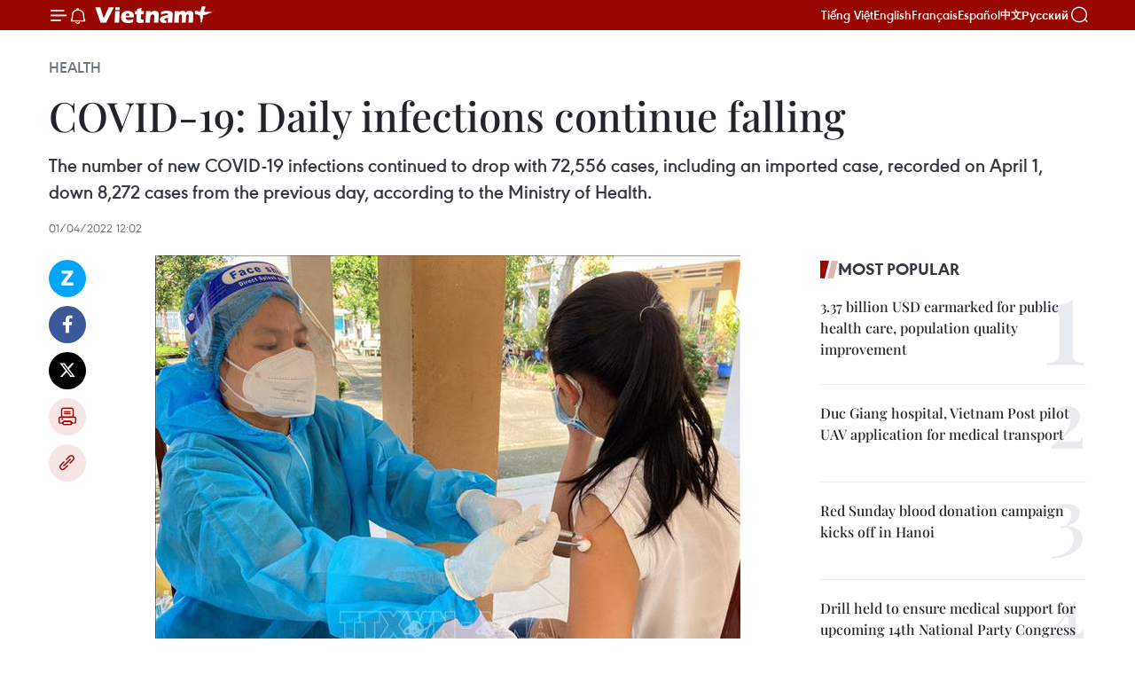

--- FILE ---
content_type: text/html;charset=utf-8
request_url: https://en.vietnamplus.vn/covid-19-daily-infections-continue-falling-post224450.vnp
body_size: 24294
content:
<!DOCTYPE html> <html lang="en" class="en"> <head> <title>COVID-19: Daily infections continue falling | Vietnam+ (VietnamPlus)</title> <meta name="description" content="The number of new COVID-19 infections continued to drop with 72,556 cases, including an imported case, recorded on April 1, down 8,272 cases from the previous day, according to the Ministry of Health. "/> <meta name="keywords" content="COVID-19, Ministry of Health, vaccines, coronavirus, recovered patients, imported case, updated Vietnam news, Vietnamplus, Vietnam News Agency"/> <meta name="news_keywords" content="COVID-19, Ministry of Health, vaccines, coronavirus, recovered patients, imported case, updated Vietnam news, Vietnamplus, Vietnam News Agency"/> <meta http-equiv="Content-Type" content="text/html; charset=utf-8" /> <meta http-equiv="X-UA-Compatible" content="IE=edge"/> <meta http-equiv="refresh" content="1800" /> <meta name="revisit-after" content="1 days" /> <meta name="viewport" content="width=device-width, initial-scale=1"> <meta http-equiv="content-language" content="vi" /> <meta name="format-detection" content="telephone=no"/> <meta name="format-detection" content="address=no"/> <meta name="apple-mobile-web-app-capable" content="yes"> <meta name="apple-mobile-web-app-status-bar-style" content="black"> <meta name="apple-mobile-web-app-title" content="Vietnam+ (VietnamPlus)"/> <meta name="referrer" content="no-referrer-when-downgrade"/> <link rel="shortcut icon" href="https://media.vietnamplus.vn/assets/web/styles/img/favicon.ico" type="image/x-icon" /> <link rel="preconnect" href="https://media.vietnamplus.vn"/> <link rel="dns-prefetch" href="https://media.vietnamplus.vn"/> <link rel="preconnect" href="//www.google-analytics.com" /> <link rel="preconnect" href="//www.googletagmanager.com" /> <link rel="preconnect" href="//stc.za.zaloapp.com" /> <link rel="preconnect" href="//fonts.googleapis.com" /> <link rel="preconnect" href="//pagead2.googlesyndication.com"/> <link rel="preconnect" href="//tpc.googlesyndication.com"/> <link rel="preconnect" href="//securepubads.g.doubleclick.net"/> <link rel="preconnect" href="//accounts.google.com"/> <link rel="preconnect" href="//adservice.google.com"/> <link rel="preconnect" href="//adservice.google.com.vn"/> <link rel="preconnect" href="//www.googletagservices.com"/> <link rel="preconnect" href="//partner.googleadservices.com"/> <link rel="preconnect" href="//tpc.googlesyndication.com"/> <link rel="preconnect" href="//za.zdn.vn"/> <link rel="preconnect" href="//sp.zalo.me"/> <link rel="preconnect" href="//connect.facebook.net"/> <link rel="preconnect" href="//www.facebook.com"/> <link rel="dns-prefetch" href="//www.google-analytics.com" /> <link rel="dns-prefetch" href="//www.googletagmanager.com" /> <link rel="dns-prefetch" href="//stc.za.zaloapp.com" /> <link rel="dns-prefetch" href="//fonts.googleapis.com" /> <link rel="dns-prefetch" href="//pagead2.googlesyndication.com"/> <link rel="dns-prefetch" href="//tpc.googlesyndication.com"/> <link rel="dns-prefetch" href="//securepubads.g.doubleclick.net"/> <link rel="dns-prefetch" href="//accounts.google.com"/> <link rel="dns-prefetch" href="//adservice.google.com"/> <link rel="dns-prefetch" href="//adservice.google.com.vn"/> <link rel="dns-prefetch" href="//www.googletagservices.com"/> <link rel="dns-prefetch" href="//partner.googleadservices.com"/> <link rel="dns-prefetch" href="//tpc.googlesyndication.com"/> <link rel="dns-prefetch" href="//za.zdn.vn"/> <link rel="dns-prefetch" href="//sp.zalo.me"/> <link rel="dns-prefetch" href="//connect.facebook.net"/> <link rel="dns-prefetch" href="//www.facebook.com"/> <link rel="dns-prefetch" href="//graph.facebook.com"/> <link rel="dns-prefetch" href="//static.xx.fbcdn.net"/> <link rel="dns-prefetch" href="//staticxx.facebook.com"/> <script> var cmsConfig = { domainDesktop: 'https://en.vietnamplus.vn', domainMobile: 'https://en.vietnamplus.vn', domainApi: 'https://en-api.vietnamplus.vn', domainStatic: 'https://media.vietnamplus.vn', domainLog: 'https://en-log.vietnamplus.vn', googleAnalytics: 'G\-ZF59SL1YG8', siteId: 0, pageType: 1, objectId: 224450, adsZone: 212, allowAds: true, adsLazy: true, antiAdblock: true, }; if (window.location.protocol !== 'https:' && window.location.hostname.indexOf('vietnamplus.vn') !== -1) { window.location = 'https://' + window.location.hostname + window.location.pathname + window.location.hash; } var USER_AGENT=window.navigator&&(window.navigator.userAgent||window.navigator.vendor)||window.opera||"",IS_MOBILE=/Android|webOS|iPhone|iPod|BlackBerry|Windows Phone|IEMobile|Mobile Safari|Opera Mini/i.test(USER_AGENT),IS_REDIRECT=!1;function setCookie(e,o,i){var n=new Date,i=(n.setTime(n.getTime()+24*i*60*60*1e3),"expires="+n.toUTCString());document.cookie=e+"="+o+"; "+i+";path=/;"}function getCookie(e){var o=document.cookie.indexOf(e+"="),i=o+e.length+1;return!o&&e!==document.cookie.substring(0,e.length)||-1===o?null:(-1===(e=document.cookie.indexOf(";",i))&&(e=document.cookie.length),unescape(document.cookie.substring(i,e)))}IS_MOBILE&&getCookie("isDesktop")&&(setCookie("isDesktop",1,-1),window.location=window.location.pathname.replace(".amp", ".vnp")+window.location.search,IS_REDIRECT=!0); </script> <script> if(USER_AGENT && USER_AGENT.indexOf("facebot") <= 0 && USER_AGENT.indexOf("facebookexternalhit") <= 0) { var query = ''; var hash = ''; if (window.location.search) query = window.location.search; if (window.location.hash) hash = window.location.hash; var canonicalUrl = 'https://en.vietnamplus.vn/covid-19-daily-infections-continue-falling-post224450.vnp' + query + hash ; var curUrl = decodeURIComponent(window.location.href); if(!location.port && canonicalUrl.startsWith("http") && curUrl != canonicalUrl){ window.location.replace(canonicalUrl); } } </script> <meta property="fb:pages" content="120834779440" /> <meta property="fb:app_id" content="1960985707489919" /> <meta name="author" content="Vietnam+ (VietnamPlus)" /> <meta name="copyright" content="Copyright © 2026 by Vietnam+ (VietnamPlus)" /> <meta name="RATING" content="GENERAL" /> <meta name="GENERATOR" content="Vietnam+ (VietnamPlus)" /> <meta content="Vietnam+ (VietnamPlus)" itemprop="sourceOrganization" name="source"/> <meta content="news" itemprop="genre" name="medium"/> <meta name="robots" content="noarchive, max-image-preview:large, index, follow" /> <meta name="GOOGLEBOT" content="noarchive, max-image-preview:large, index, follow" /> <link rel="canonical" href="https://en.vietnamplus.vn/covid-19-daily-infections-continue-falling-post224450.vnp" /> <meta property="og:site_name" content="Vietnam+ (VietnamPlus)"/> <meta property="og:rich_attachment" content="true"/> <meta property="og:type" content="article"/> <meta property="og:url" content="https://en.vietnamplus.vn/covid-19-daily-infections-continue-falling-post224450.vnp"/> <meta property="og:image" content="https://mediaen.vietnamplus.vn/images/f579a678cf9e90879541752073c26005a159b72427c31fb6e6b4d3719fc6f49fbd4b4e13f423097bb30d09dacf1a711401c81b77c9933ff9b3894b6730b437f2dbf0791a967cf5e63809e919ea86528a/covid19_vaccination_7.jpg.webp"/> <meta property="og:image:width" content="1200"/> <meta property="og:image:height" content="630"/> <meta property="og:title" content="COVID-19: Daily infections continue falling"/> <meta property="og:description" content="The number of new COVID-19 infections continued to drop with 72,556 cases, including an imported case, recorded on April 1, down 8,272 cases from the previous day, according to the Ministry of Health. "/> <meta name="twitter:card" value="summary"/> <meta name="twitter:url" content="https://en.vietnamplus.vn/covid-19-daily-infections-continue-falling-post224450.vnp"/> <meta name="twitter:title" content="COVID-19: Daily infections continue falling"/> <meta name="twitter:description" content="The number of new COVID-19 infections continued to drop with 72,556 cases, including an imported case, recorded on April 1, down 8,272 cases from the previous day, according to the Ministry of Health. "/> <meta name="twitter:image" content="https://mediaen.vietnamplus.vn/images/f579a678cf9e90879541752073c26005a159b72427c31fb6e6b4d3719fc6f49fbd4b4e13f423097bb30d09dacf1a711401c81b77c9933ff9b3894b6730b437f2dbf0791a967cf5e63809e919ea86528a/covid19_vaccination_7.jpg.webp"/> <meta name="twitter:site" content="@Vietnam+ (VietnamPlus)"/> <meta name="twitter:creator" content="@Vietnam+ (VietnamPlus)"/> <meta property="article:publisher" content="https://www.facebook.com/VietnamPlus" /> <meta property="article:tag" content="COVID-19, Ministry of Health, vaccines, coronavirus, recovered patients, imported case, updated Vietnam news, Vietnamplus, Vietnam News Agency"/> <meta property="article:section" content="Health" /> <meta property="article:published_time" content="2022-04-01T19:02:00+0700"/> <meta property="article:modified_time" content="2022-04-01T19:13:11+0700"/> <script type="application/ld+json"> { "@context": "http://schema.org", "@type": "Organization", "name": "Vietnam+ (VietnamPlus)", "url": "https://en.vietnamplus.vn", "logo": "https://media.vietnamplus.vn/assets/web/styles/img/logo.png", "foundingDate": "2008", "founders": [ { "@type": "Person", "name": "Thông tấn xã Việt Nam (TTXVN)" } ], "address": [ { "@type": "PostalAddress", "streetAddress": "Số 05 Lý Thường Kiệt - Hà Nội - Việt Nam", "addressLocality": "Hà Nội City", "addressRegion": "Northeast", "postalCode": "100000", "addressCountry": "VNM" } ], "contactPoint": [ { "@type": "ContactPoint", "telephone": "+84-243-941-1349", "contactType": "customer service" }, { "@type": "ContactPoint", "telephone": "+84-243-941-1348", "contactType": "customer service" } ], "sameAs": [ "https://www.facebook.com/VietnamPlus", "https://www.tiktok.com/@vietnamplus", "https://twitter.com/vietnamplus", "https://www.youtube.com/c/BaoVietnamPlus" ] } </script> <script type="application/ld+json"> { "@context" : "https://schema.org", "@type" : "WebSite", "name": "Vietnam+ (VietnamPlus)", "url": "https://en.vietnamplus.vn", "alternateName" : "Báo điện tử VIETNAMPLUS, Cơ quan của Thông tấn xã Việt Nam (TTXVN)", "potentialAction": { "@type": "SearchAction", "target": { "@type": "EntryPoint", "urlTemplate": "https://en.vietnamplus.vn/search/?q={search_term_string}" }, "query-input": "required name=search_term_string" } } </script> <script type="application/ld+json"> { "@context":"http://schema.org", "@type":"BreadcrumbList", "itemListElement":[ { "@type":"ListItem", "position":1, "item":{ "@id":"https://en.vietnamplus.vn/health/", "name":"Health" } } ] } </script> <script type="application/ld+json"> { "@context": "http://schema.org", "@type": "NewsArticle", "mainEntityOfPage":{ "@type":"WebPage", "@id":"https://en.vietnamplus.vn/covid-19-daily-infections-continue-falling-post224450.vnp" }, "headline": "COVID-19: Daily infections continue falling", "description": "The number of new COVID-19 infections continued to drop with 72,556 cases, including an imported case, recorded on April 1, down 8,272 cases from the previous day, according to the Ministry of Health.", "image": { "@type": "ImageObject", "url": "https://mediaen.vietnamplus.vn/images/f579a678cf9e90879541752073c26005a159b72427c31fb6e6b4d3719fc6f49fbd4b4e13f423097bb30d09dacf1a711401c81b77c9933ff9b3894b6730b437f2dbf0791a967cf5e63809e919ea86528a/covid19_vaccination_7.jpg.webp", "width" : 1200, "height" : 675 }, "datePublished": "2022-04-01T19:02:00+0700", "dateModified": "2022-04-01T19:13:11+0700", "author": { "@type": "Person", "name": "" }, "publisher": { "@type": "Organization", "name": "Vietnam+ (VietnamPlus)", "logo": { "@type": "ImageObject", "url": "https://media.vietnamplus.vn/assets/web/styles/img/logo.png" } } } </script> <link rel="preload" href="https://media.vietnamplus.vn/assets/web/styles/css/main.min-1.0.15.css" as="style"> <link rel="preload" href="https://media.vietnamplus.vn/assets/web/js/main.min-1.0.33.js" as="script"> <link rel="preload" href="https://media.vietnamplus.vn/assets/web/js/detail.min-1.0.15.js" as="script"> <link rel="preload" href="https://common.mcms.one/assets/styles/css/vietnamplus-1.0.0.css" as="style"> <link rel="stylesheet" href="https://common.mcms.one/assets/styles/css/vietnamplus-1.0.0.css"> <link id="cms-style" rel="stylesheet" href="https://media.vietnamplus.vn/assets/web/styles/css/main.min-1.0.15.css"> <style>.infographic-page { overflow-x: hidden;
}</style> <script type="text/javascript"> var _metaOgUrl = 'https://en.vietnamplus.vn/covid-19-daily-infections-continue-falling-post224450.vnp'; var page_title = document.title; var tracked_url = window.location.pathname + window.location.search + window.location.hash; var cate_path = 'health'; if (cate_path.length > 0) { tracked_url = "/" + cate_path + tracked_url; } </script> <script async="" src="https://www.googletagmanager.com/gtag/js?id=G-ZF59SL1YG8"></script> <script> window.dataLayer = window.dataLayer || []; function gtag(){dataLayer.push(arguments);} gtag('js', new Date()); gtag('config', 'G-ZF59SL1YG8', {page_path: tracked_url}); </script> <script>window.dataLayer = window.dataLayer || [];dataLayer.push({'pageCategory': '/health'});</script> <script> window.dataLayer = window.dataLayer || []; dataLayer.push({ 'event': 'Pageview', 'articleId': '224450', 'articleTitle': 'COVID-19: Daily infections continue falling', 'articleCategory': 'Health', 'articleAlowAds': true, 'articleType': 'detail', 'articleTags': 'COVID-19, Ministry of Health, vaccines, coronavirus, recovered patients, imported case, updated Vietnam news, Vietnamplus, Vietnam News Agency', 'articlePublishDate': '2022-04-01T19:02:00+0700', 'articleThumbnail': 'https://mediaen.vietnamplus.vn/images/f579a678cf9e90879541752073c26005a159b72427c31fb6e6b4d3719fc6f49fbd4b4e13f423097bb30d09dacf1a711401c81b77c9933ff9b3894b6730b437f2dbf0791a967cf5e63809e919ea86528a/covid19_vaccination_7.jpg.webp', 'articleShortUrl': 'https://en.vietnamplus.vn/covid-19-daily-infections-continue-falling-post224450.vnp', 'articleFullUrl': 'https://en.vietnamplus.vn/covid-19-daily-infections-continue-falling-post224450.vnp', }); </script> <script type='text/javascript'> gtag('event', 'article_page',{ 'articleId': '224450', 'articleTitle': 'COVID-19: Daily infections continue falling', 'articleCategory': 'Health', 'articleAlowAds': true, 'articleType': 'detail', 'articleTags': 'COVID-19, Ministry of Health, vaccines, coronavirus, recovered patients, imported case, updated Vietnam news, Vietnamplus, Vietnam News Agency', 'articlePublishDate': '2022-04-01T19:02:00+0700', 'articleThumbnail': 'https://mediaen.vietnamplus.vn/images/f579a678cf9e90879541752073c26005a159b72427c31fb6e6b4d3719fc6f49fbd4b4e13f423097bb30d09dacf1a711401c81b77c9933ff9b3894b6730b437f2dbf0791a967cf5e63809e919ea86528a/covid19_vaccination_7.jpg.webp', 'articleShortUrl': 'https://en.vietnamplus.vn/covid-19-daily-infections-continue-falling-post224450.vnp', 'articleFullUrl': 'https://en.vietnamplus.vn/covid-19-daily-infections-continue-falling-post224450.vnp', }); </script> <script>(function(w,d,s,l,i){w[l]=w[l]||[];w[l].push({'gtm.start': new Date().getTime(),event:'gtm.js'});var f=d.getElementsByTagName(s)[0], j=d.createElement(s),dl=l!='dataLayer'?'&l='+l:'';j.async=true;j.src= 'https://www.googletagmanager.com/gtm.js?id='+i+dl;f.parentNode.insertBefore(j,f); })(window,document,'script','dataLayer','GTM-5WM58F3N');</script> <script type="text/javascript"> !function(){"use strict";function e(e){var t=!(arguments.length>1&&void 0!==arguments[1])||arguments[1],c=document.createElement("script");c.src=e,t?c.type="module":(c.async=!0,c.type="text/javascript",c.setAttribute("nomodule",""));var n=document.getElementsByTagName("script")[0];n.parentNode.insertBefore(c,n)}!function(t,c){!function(t,c,n){var a,o,r;n.accountId=c,null!==(a=t.marfeel)&&void 0!==a||(t.marfeel={}),null!==(o=(r=t.marfeel).cmd)&&void 0!==o||(r.cmd=[]),t.marfeel.config=n;var i="https://sdk.mrf.io/statics";e("".concat(i,"/marfeel-sdk.js?id=").concat(c),!0),e("".concat(i,"/marfeel-sdk.es5.js?id=").concat(c),!1)}(t,c,arguments.length>2&&void 0!==arguments[2]?arguments[2]:{})}(window,2272,{} )}(); </script> <script async src="https://sp.zalo.me/plugins/sdk.js"></script> </head> <body class="detail-page"> <div id="sdaWeb_SdaMasthead" class="rennab rennab-top" data-platform="1" data-position="Web_SdaMasthead"> </div> <header class=" site-header"> <div class="sticky"> <div class="container"> <i class="ic-menu"></i> <i class="ic-bell"></i> <div id="header-news" class="pick-news hidden" data-source="header-latest-news"></div> <a class="small-logo" href="/" title="Vietnam+ (VietnamPlus)">Vietnam+ (VietnamPlus)</a> <ul class="menu"> <li> <a href="https://www.vietnamplus.vn" title="Tiếng Việt" target="_blank">Tiếng Việt</a> </li> <li> <a href="https://en.vietnamplus.vn" title="English" target="_blank" rel="nofollow">English</a> </li> <li> <a href="https://fr.vietnamplus.vn" title="Français" target="_blank" rel="nofollow">Français</a> </li> <li> <a href="https://es.vietnamplus.vn" title="Español" target="_blank" rel="nofollow">Español</a> </li> <li> <a href="https://zh.vietnamplus.vn" title="中文" target="_blank" rel="nofollow">中文</a> </li> <li> <a href="https://ru.vietnamplus.vn" title="Русский" target="_blank" rel="nofollow">Русский</a> </li> </ul> <div class="search-wrapper"> <i class="ic-search"></i> <input type="text" class="search txtsearch" placeholder="Keyword"> </div> </div> </div> </header> <div class="site-body"> <div id="sdaWeb_SdaBackground" class="rennab " data-platform="1" data-position="Web_SdaBackground"> </div> <div class="container"> <div class="breadcrumb breadcrumb-detail"> <h2 class="main"> <a href="https://en.vietnamplus.vn/health/" title="Health" class="active">Health</a> </h2> </div> <div id="sdaWeb_SdaTop" class="rennab " data-platform="1" data-position="Web_SdaTop"> </div> <div class="article"> <h1 class="article__title cms-title "> COVID-19: Daily infections continue falling </h1> <div class="article__sapo cms-desc"> The number of new COVID-19 infections continued to drop with 72,556 cases, including an imported case, recorded on April 1, down 8,272 cases from the previous day, according to the Ministry of Health. </div> <div id="sdaWeb_SdaArticleAfterSapo" class="rennab " data-platform="1" data-position="Web_SdaArticleAfterSapo"> </div> <div class="article__meta"> <time class="time" datetime="2022-04-01T19:02:00+0700" data-time="1648814520" data-friendly="false">Friday, April 01, 2022 19:02</time> <meta class="cms-date" itemprop="datePublished" content="2022-04-01T19:02:00+0700"> </div> <div class="col"> <div class="main-col content-col"> <div class="article__body zce-content-body cms-body" itemprop="articleBody"> <div class="social-pin sticky article__social"> <a href="javascript:void(0);" class="zl zalo-share-button" title="Zalo" data-href="https://en.vietnamplus.vn/covid-19-daily-infections-continue-falling-post224450.vnp" data-oaid="4486284411240520426" data-layout="1" data-color="blue" data-customize="true">Zalo</a> <a href="javascript:void(0);" class="item fb" data-href="https://en.vietnamplus.vn/covid-19-daily-infections-continue-falling-post224450.vnp" data-rel="facebook" title="Facebook">Facebook</a> <a href="javascript:void(0);" class="item tw" data-href="https://en.vietnamplus.vn/covid-19-daily-infections-continue-falling-post224450.vnp" data-rel="twitter" title="Twitter">Twitter</a> <a href="javascript:void(0);" class="bookmark sendbookmark hidden" onclick="ME.sendBookmark(this, 224450);" data-id="224450" title="Bookmark">Bookmark</a> <a href="javascript:void(0);" class="print sendprint" title="Print" data-href="/print-224450.html">Print</a> <a href="javascript:void(0);" class="item link" data-href="https://en.vietnamplus.vn/covid-19-daily-infections-continue-falling-post224450.vnp" data-rel="copy" title="Copy link">Copy link</a> </div> <div class="ExternalClass8BB4D3A3D68E4051AD8671B356BE8AD7"> <div class="article-photo"> <a href="/Uploaded_EN/sxtt/2022_04_01/covid19_vaccination_7.jpg" rel="nofollow" target="_blank"><img alt="COVID-19: Daily infections continue falling ảnh 1" src="[data-uri]" class="lazyload cms-photo" data-large-src="https://mediaen.vietnamplus.vn/images/d0e53d05e2a66ff390ceb759790db14ef4c4f5791ae8c9f28fdb97e2ff6667db88215c81c9888363e4006c5ed764fbe7c5401239fda204a9daabe3f5c0789122/covid19_vaccination_7.jpg" data-src="https://mediaen.vietnamplus.vn/images/be1816f7aba1b65b5289f203216036c5bb65b81e34ce00b357b9a55d2caa4ceb9cab45b3107784ce2b65fa4b6dffe1b35562187e14a633cb8703cfc0988b95ca/covid19_vaccination_7.jpg" title="COVID-19: Daily infections continue falling ảnh 1"></a><span>A health worker adminsiters COVID-19 vaccine to a resident in Long An province. (Photo: VNA)</span> </div><strong>Hanoi (VNA) </strong>– The number of new COVID-19 infections continued to dropwith 72,556 cases, including an imported case, recorded on April 1, down 8,272cases from the previous day, according to the Ministry of Health. &nbsp; <br style="box-sizing:border-box;"> <br> Hanoi continued to report the highest number of infections on the day with 7,734cases, followed by Nghe An with 3,226 and Dak Lak with 3,099. <br style="box-sizing:border-box;"> <br> The northern province of Vinh Phuc added 13,498 cases to the national caseloadafter verifying information. <br style="box-sizing:border-box;"> <br> The national tally reached 9,650,663. <br style="box-sizing:border-box;"> <br> A total 87,463 patients were given the all-clear during the day, raising thenumber of recoveries to 7,606,476. <br> <br> There are 2,541 patients in critical conditions, while an additional 33 deathswere recorded in the past 24 hours, taking the total fatalities to 42,526,equal to 0.4 percent of the total caseload. &nbsp; <br style="box-sizing:border-box;"> <br> By March 31, the country had injected 206,338,189 dosesof COVID-19 vaccines./.
</div> <div class="article__source"> <div class="source"> <span class="name">VNA</span> </div> </div> <div id="sdaWeb_SdaArticleAfterBody" class="rennab " data-platform="1" data-position="Web_SdaArticleAfterBody"> </div> </div> <div class="article__tag"> <a class="active" href="https://en.vietnamplus.vn/tag/covid-19-tag197.vnp" title="COVID-19">#COVID-19</a> <a class="active" href="https://en.vietnamplus.vn/tag/ministry-of-health-tag1478.vnp" title="Ministry of Health">#Ministry of Health</a> <a class="" href="https://en.vietnamplus.vn/tag/vaccines-tag5993.vnp" title="vaccines">#vaccines</a> <a class="" href="https://en.vietnamplus.vn/tag/coronavirus-tag199.vnp" title="coronavirus">#coronavirus</a> <a class="" href="https://en.vietnamplus.vn/tag.vnp?q=recovered patients" title="recovered patients">#recovered patients</a> <a class="" href="https://en.vietnamplus.vn/tag.vnp?q=imported case" title="imported case">#imported case</a> <a class="" href="https://en.vietnamplus.vn/tag/updated-vietnam-news-tag68.vnp" title="updated Vietnam news">#updated Vietnam news</a> <a class="" href="https://en.vietnamplus.vn/tag/vietnamplus-tag3.vnp" title="Vietnamplus">#Vietnamplus</a> <a class="" href="https://en.vietnamplus.vn/tag/vietnam-news-agency-tag2.vnp" title="Vietnam News Agency">#Vietnam News Agency</a> </div> <div id="sdaWeb_SdaArticleAfterTag" class="rennab " data-platform="1" data-position="Web_SdaArticleAfterTag"> </div> <div class="wrap-social"> <div class="social-pin article__social"> <a href="javascript:void(0);" class="zl zalo-share-button" title="Zalo" data-href="https://en.vietnamplus.vn/covid-19-daily-infections-continue-falling-post224450.vnp" data-oaid="4486284411240520426" data-layout="1" data-color="blue" data-customize="true">Zalo</a> <a href="javascript:void(0);" class="item fb" data-href="https://en.vietnamplus.vn/covid-19-daily-infections-continue-falling-post224450.vnp" data-rel="facebook" title="Facebook">Facebook</a> <a href="javascript:void(0);" class="item tw" data-href="https://en.vietnamplus.vn/covid-19-daily-infections-continue-falling-post224450.vnp" data-rel="twitter" title="Twitter">Twitter</a> <a href="javascript:void(0);" class="bookmark sendbookmark hidden" onclick="ME.sendBookmark(this, 224450);" data-id="224450" title="Bookmark">Bookmark</a> <a href="javascript:void(0);" class="print sendprint" title="Print" data-href="/print-224450.html">Print</a> <a href="javascript:void(0);" class="item link" data-href="https://en.vietnamplus.vn/covid-19-daily-infections-continue-falling-post224450.vnp" data-rel="copy" title="Copy link">Copy link</a> </div> <a href="https://news.google.com/publications/CAAqBwgKMN-18wowlLWFAw?hl=vi&gl=VN&ceid=VN%3Avi" class="google-news" target="_blank" title="Google News">Follow VietnamPlus</a> </div> <div id="sdaWeb_SdaArticleAfterBody1" class="rennab " data-platform="1" data-position="Web_SdaArticleAfterBody1"> </div> <div id="sdaWeb_SdaArticleAfterBody2" class="rennab " data-platform="1" data-position="Web_SdaArticleAfterBody2"> </div> <div class="box-related-news"> <h3 class="box-heading"> <span class="title">Related News</span> </h3> <div class="box-content" data-source="related-news"> <article class="story"> <figure class="story__thumb"> <a class="cms-link" href="https://en.vietnamplus.vn/institute-inviting-volunteers-for-trials-of-nasal-spray-covid-19-vaccine-post224367.vnp" title="Institute inviting volunteers for trials of nasal spray COVID-19 vaccine"> <img class="lazyload" src="[data-uri]" data-src="https://mediaen.vietnamplus.vn/images/9319dea850fa01a58eeade80b2305b434aa90d94567950a5b6452028c9d49b71ff413061ed4914a5dd340dde24b2b0f9aeaab98fdb8c88154ee5884bcfc37da8/vaccine_trials.jpg.webp" data-srcset="https://mediaen.vietnamplus.vn/images/9319dea850fa01a58eeade80b2305b434aa90d94567950a5b6452028c9d49b71ff413061ed4914a5dd340dde24b2b0f9aeaab98fdb8c88154ee5884bcfc37da8/vaccine_trials.jpg.webp 1x, https://mediaen.vietnamplus.vn/images/96ce4c3abba2f1be0420300cd1a897744aa90d94567950a5b6452028c9d49b71ff413061ed4914a5dd340dde24b2b0f9aeaab98fdb8c88154ee5884bcfc37da8/vaccine_trials.jpg.webp 2x" alt="Institute inviting volunteers for trials of nasal spray COVID-19 vaccine"> <noscript><img src="https://mediaen.vietnamplus.vn/images/9319dea850fa01a58eeade80b2305b434aa90d94567950a5b6452028c9d49b71ff413061ed4914a5dd340dde24b2b0f9aeaab98fdb8c88154ee5884bcfc37da8/vaccine_trials.jpg.webp" srcset="https://mediaen.vietnamplus.vn/images/9319dea850fa01a58eeade80b2305b434aa90d94567950a5b6452028c9d49b71ff413061ed4914a5dd340dde24b2b0f9aeaab98fdb8c88154ee5884bcfc37da8/vaccine_trials.jpg.webp 1x, https://mediaen.vietnamplus.vn/images/96ce4c3abba2f1be0420300cd1a897744aa90d94567950a5b6452028c9d49b71ff413061ed4914a5dd340dde24b2b0f9aeaab98fdb8c88154ee5884bcfc37da8/vaccine_trials.jpg.webp 2x" alt="Institute inviting volunteers for trials of nasal spray COVID-19 vaccine" class="image-fallback"></noscript> </a> </figure> <h2 class="story__heading" data-tracking="224367"> <a class=" cms-link" href="https://en.vietnamplus.vn/institute-inviting-volunteers-for-trials-of-nasal-spray-covid-19-vaccine-post224367.vnp" title="Institute inviting volunteers for trials of nasal spray COVID-19 vaccine"> Institute inviting volunteers for trials of nasal spray COVID-19 vaccine </a> </h2> <time class="time" datetime="2022-03-31T16:18:00+0700" data-time="1648718280"> 31/03/2022 16:18 </time> <div class="story__summary story__shorten"> The Pasteur Institute in Nha Trang city, Khanh Hoa province, is recruiting more volunteers for trials of a nasal spray COVID-19 vaccine. </div> </article> <article class="story"> <figure class="story__thumb"> <a class="cms-link" href="https://en.vietnamplus.vn/moderna-covid-19-vaccine-approved-for-children-from-6-to-under-12-years-old-post224379.vnp" title="Moderna COVID-19 vaccine approved for children from 6 to under 12 years old"> <img class="lazyload" src="[data-uri]" data-src="https://mediaen.vietnamplus.vn/images/9319dea850fa01a58eeade80b2305b434aa90d94567950a5b6452028c9d49b71c92a3e12ddde2de6bb874fe7d4aff14ed39aa9b228ac7b6d9aa746ca40f815da/moderna.jpg.webp" data-srcset="https://mediaen.vietnamplus.vn/images/9319dea850fa01a58eeade80b2305b434aa90d94567950a5b6452028c9d49b71c92a3e12ddde2de6bb874fe7d4aff14ed39aa9b228ac7b6d9aa746ca40f815da/moderna.jpg.webp 1x, https://mediaen.vietnamplus.vn/images/96ce4c3abba2f1be0420300cd1a897744aa90d94567950a5b6452028c9d49b71c92a3e12ddde2de6bb874fe7d4aff14ed39aa9b228ac7b6d9aa746ca40f815da/moderna.jpg.webp 2x" alt="Moderna COVID-19 vaccine approved for children from 6 to under 12 years old"> <noscript><img src="https://mediaen.vietnamplus.vn/images/9319dea850fa01a58eeade80b2305b434aa90d94567950a5b6452028c9d49b71c92a3e12ddde2de6bb874fe7d4aff14ed39aa9b228ac7b6d9aa746ca40f815da/moderna.jpg.webp" srcset="https://mediaen.vietnamplus.vn/images/9319dea850fa01a58eeade80b2305b434aa90d94567950a5b6452028c9d49b71c92a3e12ddde2de6bb874fe7d4aff14ed39aa9b228ac7b6d9aa746ca40f815da/moderna.jpg.webp 1x, https://mediaen.vietnamplus.vn/images/96ce4c3abba2f1be0420300cd1a897744aa90d94567950a5b6452028c9d49b71c92a3e12ddde2de6bb874fe7d4aff14ed39aa9b228ac7b6d9aa746ca40f815da/moderna.jpg.webp 2x" alt="Moderna COVID-19 vaccine approved for children from 6 to under 12 years old" class="image-fallback"></noscript> </a> </figure> <h2 class="story__heading" data-tracking="224379"> <a class=" cms-link" href="https://en.vietnamplus.vn/moderna-covid-19-vaccine-approved-for-children-from-6-to-under-12-years-old-post224379.vnp" title="Moderna COVID-19 vaccine approved for children from 6 to under 12 years old"> Moderna COVID-19 vaccine approved for children from 6 to under 12 years old </a> </h2> <time class="time" datetime="2022-03-31T17:55:00+0700" data-time="1648724100"> 31/03/2022 17:55 </time> <div class="story__summary story__shorten"> Vietnam’s health authorities announced they have expanded the emergency use authorisation for Moderna COVID-19 vaccine (Spikevax) to include children from 6 to under 12 years old. </div> </article> <article class="story"> <figure class="story__thumb"> <a class="cms-link" href="https://en.vietnamplus.vn/covid-19-new-cases-on-march-31-down-nearly-5000-post224381.vnp" title="COVID-19: New cases on March 31 down nearly 5,000"> <img class="lazyload" src="[data-uri]" data-src="https://mediaen.vietnamplus.vn/images/[base64]/COVID19_New_cases_on_March_31_down_nearly_5000_1.jpg.webp" data-srcset="https://mediaen.vietnamplus.vn/images/[base64]/COVID19_New_cases_on_March_31_down_nearly_5000_1.jpg.webp 1x, https://mediaen.vietnamplus.vn/images/[base64]/COVID19_New_cases_on_March_31_down_nearly_5000_1.jpg.webp 2x" alt="COVID-19: New cases on March 31 down nearly 5,000"> <noscript><img src="https://mediaen.vietnamplus.vn/images/[base64]/COVID19_New_cases_on_March_31_down_nearly_5000_1.jpg.webp" srcset="https://mediaen.vietnamplus.vn/images/[base64]/COVID19_New_cases_on_March_31_down_nearly_5000_1.jpg.webp 1x, https://mediaen.vietnamplus.vn/images/[base64]/COVID19_New_cases_on_March_31_down_nearly_5000_1.jpg.webp 2x" alt="COVID-19: New cases on March 31 down nearly 5,000" class="image-fallback"></noscript> </a> </figure> <h2 class="story__heading" data-tracking="224381"> <a class=" cms-link" href="https://en.vietnamplus.vn/covid-19-new-cases-on-march-31-down-nearly-5000-post224381.vnp" title="COVID-19: New cases on March 31 down nearly 5,000"> COVID-19: New cases on March 31 down nearly 5,000 </a> </h2> <time class="time" datetime="2022-03-31T18:48:00+0700" data-time="1648727280"> 31/03/2022 18:48 </time> <div class="story__summary story__shorten"> The number of new COVID-19 cases continued to drop with 80,838 cases recorded in the past 24 hours from 4pm March 30 to 4pm March 31, including 11 imported cases, according to the Ministry of Health. </div> </article> <article class="story"> <figure class="story__thumb"> <a class="cms-link" href="https://en.vietnamplus.vn/young-volunteers-support-self-treating-covid-19-patients-post224383.vnp" title="Young volunteers support self-treating COVID-19 patients"> <img class="lazyload" src="[data-uri]" data-src="https://mediaen.vietnamplus.vn/images/[base64]/Young_volunteers_support_selftreating_COVID19_patients.jpg.webp" data-srcset="https://mediaen.vietnamplus.vn/images/[base64]/Young_volunteers_support_selftreating_COVID19_patients.jpg.webp 1x, https://mediaen.vietnamplus.vn/images/[base64]/Young_volunteers_support_selftreating_COVID19_patients.jpg.webp 2x" alt="Young volunteers support self-treating COVID-19 patients"> <noscript><img src="https://mediaen.vietnamplus.vn/images/[base64]/Young_volunteers_support_selftreating_COVID19_patients.jpg.webp" srcset="https://mediaen.vietnamplus.vn/images/[base64]/Young_volunteers_support_selftreating_COVID19_patients.jpg.webp 1x, https://mediaen.vietnamplus.vn/images/[base64]/Young_volunteers_support_selftreating_COVID19_patients.jpg.webp 2x" alt="Young volunteers support self-treating COVID-19 patients" class="image-fallback"></noscript> </a> </figure> <h2 class="story__heading" data-tracking="224383"> <a class=" cms-link" href="https://en.vietnamplus.vn/young-volunteers-support-self-treating-covid-19-patients-post224383.vnp" title="Young volunteers support self-treating COVID-19 patients"> Young volunteers support self-treating COVID-19 patients </a> </h2> <time class="time" datetime="2022-03-31T19:22:00+0700" data-time="1648729320"> 31/03/2022 19:22 </time> <div class="story__summary story__shorten"> A group of young volunteers in northern Bac Ninh province has been supporting self-treating patients as the number of COVID-19 cases keeps increasing, causing significant pressure on the local health system. </div> </article> <article class="story"> <figure class="story__thumb"> <a class="cms-link" href="https://en.vietnamplus.vn/regular-tests-not-needed-for-newborns-with-covid-19-post224435.vnp" title="Regular tests not needed for newborns with COVID-19"> <img class="lazyload" src="[data-uri]" data-src="https://mediaen.vietnamplus.vn/images/9319dea850fa01a58eeade80b2305b434aa90d94567950a5b6452028c9d49b71862ea0866d8e06731d6a4518dce69de80c2d80a476999d8d8c04de7e8013a4c0/sosinh.jpeg.webp" data-srcset="https://mediaen.vietnamplus.vn/images/9319dea850fa01a58eeade80b2305b434aa90d94567950a5b6452028c9d49b71862ea0866d8e06731d6a4518dce69de80c2d80a476999d8d8c04de7e8013a4c0/sosinh.jpeg.webp 1x, https://mediaen.vietnamplus.vn/images/96ce4c3abba2f1be0420300cd1a897744aa90d94567950a5b6452028c9d49b71862ea0866d8e06731d6a4518dce69de80c2d80a476999d8d8c04de7e8013a4c0/sosinh.jpeg.webp 2x" alt="Regular tests not needed for newborns with COVID-19"> <noscript><img src="https://mediaen.vietnamplus.vn/images/9319dea850fa01a58eeade80b2305b434aa90d94567950a5b6452028c9d49b71862ea0866d8e06731d6a4518dce69de80c2d80a476999d8d8c04de7e8013a4c0/sosinh.jpeg.webp" srcset="https://mediaen.vietnamplus.vn/images/9319dea850fa01a58eeade80b2305b434aa90d94567950a5b6452028c9d49b71862ea0866d8e06731d6a4518dce69de80c2d80a476999d8d8c04de7e8013a4c0/sosinh.jpeg.webp 1x, https://mediaen.vietnamplus.vn/images/96ce4c3abba2f1be0420300cd1a897744aa90d94567950a5b6452028c9d49b71862ea0866d8e06731d6a4518dce69de80c2d80a476999d8d8c04de7e8013a4c0/sosinh.jpeg.webp 2x" alt="Regular tests not needed for newborns with COVID-19" class="image-fallback"></noscript> </a> </figure> <h2 class="story__heading" data-tracking="224435"> <a class=" cms-link" href="https://en.vietnamplus.vn/regular-tests-not-needed-for-newborns-with-covid-19-post224435.vnp" title="Regular tests not needed for newborns with COVID-19"> Regular tests not needed for newborns with COVID-19 </a> </h2> <time class="time" datetime="2022-04-01T16:15:00+0700" data-time="1648804500"> 01/04/2022 16:15 </time> <div class="story__summary story__shorten"> According to new guidance from the Ministry of Health, it is not necessary to regularly test newborns who are infected with COVID-19, even if their caregivers have the virus. </div> </article> </div> </div> <div id="sdaWeb_SdaArticleAfterRelated" class="rennab " data-platform="1" data-position="Web_SdaArticleAfterRelated"> </div> <div class="timeline secondary"> <h3 class="box-heading"> <a href="https://en.vietnamplus.vn/health/" title="Health" class="title"> See more </a> </h3> <div class="box-content content-list" data-source="recommendation-212"> <article class="story" data-id="336392"> <figure class="story__thumb"> <a class="cms-link" href="https://en.vietnamplus.vn/health-minister-highlights-comprehensive-people-centred-healthcare-orientation-post336392.vnp" title="Health minister highlights comprehensive, people-centred healthcare orientation"> <img class="lazyload" src="[data-uri]" data-src="https://mediaen.vietnamplus.vn/images/684758def003b6e7ceec2cccc829913cd04b429badbb2d1b0e086b7680b54e53d32ffe00c4678f2100720f6642d3d320/lan.jpg.webp" data-srcset="https://mediaen.vietnamplus.vn/images/684758def003b6e7ceec2cccc829913cd04b429badbb2d1b0e086b7680b54e53d32ffe00c4678f2100720f6642d3d320/lan.jpg.webp 1x, https://mediaen.vietnamplus.vn/images/794fe86472a9dec0a61223196decb2b9d04b429badbb2d1b0e086b7680b54e53d32ffe00c4678f2100720f6642d3d320/lan.jpg.webp 2x" alt="Member of the Party Central Committee and Minister of Health Dao Hong Lan (Photo: VNA)"> <noscript><img src="https://mediaen.vietnamplus.vn/images/684758def003b6e7ceec2cccc829913cd04b429badbb2d1b0e086b7680b54e53d32ffe00c4678f2100720f6642d3d320/lan.jpg.webp" srcset="https://mediaen.vietnamplus.vn/images/684758def003b6e7ceec2cccc829913cd04b429badbb2d1b0e086b7680b54e53d32ffe00c4678f2100720f6642d3d320/lan.jpg.webp 1x, https://mediaen.vietnamplus.vn/images/794fe86472a9dec0a61223196decb2b9d04b429badbb2d1b0e086b7680b54e53d32ffe00c4678f2100720f6642d3d320/lan.jpg.webp 2x" alt="Member of the Party Central Committee and Minister of Health Dao Hong Lan (Photo: VNA)" class="image-fallback"></noscript> </a> </figure> <h2 class="story__heading" data-tracking="336392"> <a class=" cms-link" href="https://en.vietnamplus.vn/health-minister-highlights-comprehensive-people-centred-healthcare-orientation-post336392.vnp" title="Health minister highlights comprehensive, people-centred healthcare orientation"> Health minister highlights comprehensive, people-centred healthcare orientation </a> </h2> <time class="time" datetime="2026-01-22T06:00:00+0700" data-time="1769036400"> 22/01/2026 06:00 </time> <div class="story__summary story__shorten"> <p>Member of the Party Central Committee and Minister of Health Dao Hong Lan said the Politburo's Resolution No. 72 provides a breakthrough orientation for the protection, care and improvement of the people’s health. It places the people’s health at the centre of all healthcare policies and services, while aiming to address long-standing bottlenecks in the health sector that have yet to be fundamentally resolved.</p> </div> </article> <article class="story" data-id="336155"> <figure class="story__thumb"> <a class="cms-link" href="https://en.vietnamplus.vn/14th-national-party-congress-hanois-health-sector-ready-to-respond-to-all-situations-post336155.vnp" title="14th National Party Congress: Hanoi’s health sector ready to respond to all situations"> <img class="lazyload" src="[data-uri]" data-src="https://mediaen.vietnamplus.vn/images/7d1b1ad3fc9563dcff6a3a0b9636850cf5e5317d3d82058f60acf8f40cb0d81c30116700e000fe3ddc5f5058dbf64d4c/health.jpg.webp" data-srcset="https://mediaen.vietnamplus.vn/images/7d1b1ad3fc9563dcff6a3a0b9636850cf5e5317d3d82058f60acf8f40cb0d81c30116700e000fe3ddc5f5058dbf64d4c/health.jpg.webp 1x, https://mediaen.vietnamplus.vn/images/9208427127649c9760468496aed1bd78f5e5317d3d82058f60acf8f40cb0d81c30116700e000fe3ddc5f5058dbf64d4c/health.jpg.webp 2x" alt="Dr Nguyen Trong Dien, Director of the Hanoi Department of Health (second, right), inspects medical equipment in preparation for the 14th National Party Congress (Photo: VNA)"> <noscript><img src="https://mediaen.vietnamplus.vn/images/7d1b1ad3fc9563dcff6a3a0b9636850cf5e5317d3d82058f60acf8f40cb0d81c30116700e000fe3ddc5f5058dbf64d4c/health.jpg.webp" srcset="https://mediaen.vietnamplus.vn/images/7d1b1ad3fc9563dcff6a3a0b9636850cf5e5317d3d82058f60acf8f40cb0d81c30116700e000fe3ddc5f5058dbf64d4c/health.jpg.webp 1x, https://mediaen.vietnamplus.vn/images/9208427127649c9760468496aed1bd78f5e5317d3d82058f60acf8f40cb0d81c30116700e000fe3ddc5f5058dbf64d4c/health.jpg.webp 2x" alt="Dr Nguyen Trong Dien, Director of the Hanoi Department of Health (second, right), inspects medical equipment in preparation for the 14th National Party Congress (Photo: VNA)" class="image-fallback"></noscript> </a> </figure> <h2 class="story__heading" data-tracking="336155"> <a class=" cms-link" href="https://en.vietnamplus.vn/14th-national-party-congress-hanois-health-sector-ready-to-respond-to-all-situations-post336155.vnp" title="14th National Party Congress: Hanoi’s health sector ready to respond to all situations"> 14th National Party Congress: Hanoi’s health sector ready to respond to all situations </a> </h2> <time class="time" datetime="2026-01-17T17:09:27+0700" data-time="1768644567"> 17/01/2026 17:09 </time> <div class="story__summary story__shorten"> <p>Ensuring medical security, disease prevention and control, food safety, environmental hygiene, and readiness to handle all medical contingencies is among the key tasks directly contributing to the success of the 14th National Party Congress.</p> </div> </article> <article class="story" data-id="336145"> <figure class="story__thumb"> <a class="cms-link" href="https://en.vietnamplus.vn/party-leader-attends-groundbreaking-ceremony-for-hanoi-medical-university-elderly-health-care-complex-post336145.vnp" title="Party leader attends groundbreaking ceremony for Hanoi Medical University elderly health care complex"> <img class="lazyload" src="[data-uri]" data-src="https://mediaen.vietnamplus.vn/images/[base64]/vna-potal-tong-bi-thu-du-le-khoi-cong-du-an-phuc-hop-y-te-cham-soc-suc-khoe-nguoi-cao-tuoi-8535435.jpg.webp" data-srcset="https://mediaen.vietnamplus.vn/images/[base64]/vna-potal-tong-bi-thu-du-le-khoi-cong-du-an-phuc-hop-y-te-cham-soc-suc-khoe-nguoi-cao-tuoi-8535435.jpg.webp 1x, https://mediaen.vietnamplus.vn/images/[base64]/vna-potal-tong-bi-thu-du-le-khoi-cong-du-an-phuc-hop-y-te-cham-soc-suc-khoe-nguoi-cao-tuoi-8535435.jpg.webp 2x" alt="Party General Secretary To Lam (fourth, right) and delegates press the buttons to launch the construction of the Hanoi Medical University Elderly Health Care - Medical Complex in Hanoi on January 17 (Photo: VNA)"> <noscript><img src="https://mediaen.vietnamplus.vn/images/[base64]/vna-potal-tong-bi-thu-du-le-khoi-cong-du-an-phuc-hop-y-te-cham-soc-suc-khoe-nguoi-cao-tuoi-8535435.jpg.webp" srcset="https://mediaen.vietnamplus.vn/images/[base64]/vna-potal-tong-bi-thu-du-le-khoi-cong-du-an-phuc-hop-y-te-cham-soc-suc-khoe-nguoi-cao-tuoi-8535435.jpg.webp 1x, https://mediaen.vietnamplus.vn/images/[base64]/vna-potal-tong-bi-thu-du-le-khoi-cong-du-an-phuc-hop-y-te-cham-soc-suc-khoe-nguoi-cao-tuoi-8535435.jpg.webp 2x" alt="Party General Secretary To Lam (fourth, right) and delegates press the buttons to launch the construction of the Hanoi Medical University Elderly Health Care - Medical Complex in Hanoi on January 17 (Photo: VNA)" class="image-fallback"></noscript> </a> </figure> <h2 class="story__heading" data-tracking="336145"> <a class=" cms-link" href="https://en.vietnamplus.vn/party-leader-attends-groundbreaking-ceremony-for-hanoi-medical-university-elderly-health-care-complex-post336145.vnp" title="Party leader attends groundbreaking ceremony for Hanoi Medical University elderly health care complex"> Party leader attends groundbreaking ceremony for Hanoi Medical University elderly health care complex </a> </h2> <time class="time" datetime="2026-01-17T11:00:01+0700" data-time="1768622401"> 17/01/2026 11:00 </time> <div class="story__summary story__shorten"> <p>The Hanoi Medical University Elderly Health Care - Medical Complex is designed as a multi-functional integrated hub combining high-quality medical services, education and clinical training, scientific research, technology transfer and comprehensive elderly care, forming a synchronised healthcare–education–research ecosystem.</p> </div> </article> <article class="story" data-id="336107"> <figure class="story__thumb"> <a class="cms-link" href="https://en.vietnamplus.vn/strategic-roadmap-for-healthier-future-post336107.vnp" title="Strategic roadmap for healthier future"> <img class="lazyload" src="[data-uri]" data-src="https://mediaen.vietnamplus.vn/images/7d1b1ad3fc9563dcff6a3a0b9636850ca87e291864c1ec215cf049284b756516908badb66f67a76cb80bfda7b83b86db/suc-khoe-2.jpg.webp" data-srcset="https://mediaen.vietnamplus.vn/images/7d1b1ad3fc9563dcff6a3a0b9636850ca87e291864c1ec215cf049284b756516908badb66f67a76cb80bfda7b83b86db/suc-khoe-2.jpg.webp 1x, https://mediaen.vietnamplus.vn/images/9208427127649c9760468496aed1bd78a87e291864c1ec215cf049284b756516908badb66f67a76cb80bfda7b83b86db/suc-khoe-2.jpg.webp 2x" alt="Elderly people do morning exercises in the Hoan Kiem Lake area in Hanoi. (Photo: VNA)"> <noscript><img src="https://mediaen.vietnamplus.vn/images/7d1b1ad3fc9563dcff6a3a0b9636850ca87e291864c1ec215cf049284b756516908badb66f67a76cb80bfda7b83b86db/suc-khoe-2.jpg.webp" srcset="https://mediaen.vietnamplus.vn/images/7d1b1ad3fc9563dcff6a3a0b9636850ca87e291864c1ec215cf049284b756516908badb66f67a76cb80bfda7b83b86db/suc-khoe-2.jpg.webp 1x, https://mediaen.vietnamplus.vn/images/9208427127649c9760468496aed1bd78a87e291864c1ec215cf049284b756516908badb66f67a76cb80bfda7b83b86db/suc-khoe-2.jpg.webp 2x" alt="Elderly people do morning exercises in the Hoan Kiem Lake area in Hanoi. (Photo: VNA)" class="image-fallback"></noscript> </a> </figure> <h2 class="story__heading" data-tracking="336107"> <a class=" cms-link" href="https://en.vietnamplus.vn/strategic-roadmap-for-healthier-future-post336107.vnp" title="Strategic roadmap for healthier future"> Strategic roadmap for healthier future </a> </h2> <time class="time" datetime="2026-01-17T01:13:48+0700" data-time="1768587228"> 17/01/2026 01:13 </time> <div class="story__summary story__shorten"> <p>As Vietnam’s population ages rapidly, Dr Angela Pratt, WHO Representative in Vietnam, identified two strategic priorities: strengthening primary healthcare and developing a formal long-term care system. These measures are essential not only for healthy ageing, but also as long-term investments with wide-ranging socio-economic returns.</p> </div> </article> <article class="story" data-id="336050"> <figure class="story__thumb"> <a class="cms-link" href="https://en.vietnamplus.vn/more-than-300-medical-staff-assigned-to-serve-14th-national-party-congress-post336050.vnp" title="More than 300 medical staff assigned to serve 14th National Party Congress"> <img class="lazyload" src="[data-uri]" data-src="https://mediaen.vietnamplus.vn/images/7d1b1ad3fc9563dcff6a3a0b9636850cb31c9b7ad1e50cddcc869e3469d9c1e6f7173ae2afe643e40a8748fe408b50e1526fbd24011ae45b2ef912f4252e5e96/tran-van-thuan.jpg.webp" data-srcset="https://mediaen.vietnamplus.vn/images/7d1b1ad3fc9563dcff6a3a0b9636850cb31c9b7ad1e50cddcc869e3469d9c1e6f7173ae2afe643e40a8748fe408b50e1526fbd24011ae45b2ef912f4252e5e96/tran-van-thuan.jpg.webp 1x, https://mediaen.vietnamplus.vn/images/9208427127649c9760468496aed1bd78b31c9b7ad1e50cddcc869e3469d9c1e6f7173ae2afe643e40a8748fe408b50e1526fbd24011ae45b2ef912f4252e5e96/tran-van-thuan.jpg.webp 2x" alt="Professor Dr Tran Van Thuan, Deputy Minister of Health. (File photo: VNA)"> <noscript><img src="https://mediaen.vietnamplus.vn/images/7d1b1ad3fc9563dcff6a3a0b9636850cb31c9b7ad1e50cddcc869e3469d9c1e6f7173ae2afe643e40a8748fe408b50e1526fbd24011ae45b2ef912f4252e5e96/tran-van-thuan.jpg.webp" srcset="https://mediaen.vietnamplus.vn/images/7d1b1ad3fc9563dcff6a3a0b9636850cb31c9b7ad1e50cddcc869e3469d9c1e6f7173ae2afe643e40a8748fe408b50e1526fbd24011ae45b2ef912f4252e5e96/tran-van-thuan.jpg.webp 1x, https://mediaen.vietnamplus.vn/images/9208427127649c9760468496aed1bd78b31c9b7ad1e50cddcc869e3469d9c1e6f7173ae2afe643e40a8748fe408b50e1526fbd24011ae45b2ef912f4252e5e96/tran-van-thuan.jpg.webp 2x" alt="Professor Dr Tran Van Thuan, Deputy Minister of Health. (File photo: VNA)" class="image-fallback"></noscript> </a> </figure> <h2 class="story__heading" data-tracking="336050"> <a class=" cms-link" href="https://en.vietnamplus.vn/more-than-300-medical-staff-assigned-to-serve-14th-national-party-congress-post336050.vnp" title="More than 300 medical staff assigned to serve 14th National Party Congress"> More than 300 medical staff assigned to serve 14th National Party Congress </a> </h2> <time class="time" datetime="2026-01-15T19:27:57+0700" data-time="1768480077"> 15/01/2026 19:27 </time> <div class="story__summary story__shorten"> <p>Deputy Minister of Health Tran Van Thuan called on experts and healthcare workers to uphold a strong sense of responsibility, professionalism and expertise to ensure that medical services for the 14th National Party Congress are delivered safely, effectively and with the highest level of care.</p> </div> </article> <div id="sdaWeb_SdaNative1" class="rennab " data-platform="1" data-position="Web_SdaNative1"> </div> <article class="story" data-id="336002"> <figure class="story__thumb"> <a class="cms-link" href="https://en.vietnamplus.vn/tu-du-hospital-saves-newborn-in-extremely-rare-twin-pregnancy-case-post336002.vnp" title="Tu Du Hospital saves newborn in extremely rare twin pregnancy case"> <img class="lazyload" src="[data-uri]" data-src="https://mediaen.vietnamplus.vn/images/[base64]/vna-potal-thanh-pho-ho-chi-minh-cuu-song-tre-so-sinh-trong-truong-hop-song-thai-co-bien-chung-phuc-tap-8530373.jpg.webp" data-srcset="https://mediaen.vietnamplus.vn/images/[base64]/vna-potal-thanh-pho-ho-chi-minh-cuu-song-tre-so-sinh-trong-truong-hop-song-thai-co-bien-chung-phuc-tap-8530373.jpg.webp 1x, https://mediaen.vietnamplus.vn/images/[base64]/vna-potal-thanh-pho-ho-chi-minh-cuu-song-tre-so-sinh-trong-truong-hop-song-thai-co-bien-chung-phuc-tap-8530373.jpg.webp 2x" alt="The newborn is discharged from hospital, delighting the family and medical team. (Photo published by VNA)"> <noscript><img src="https://mediaen.vietnamplus.vn/images/[base64]/vna-potal-thanh-pho-ho-chi-minh-cuu-song-tre-so-sinh-trong-truong-hop-song-thai-co-bien-chung-phuc-tap-8530373.jpg.webp" srcset="https://mediaen.vietnamplus.vn/images/[base64]/vna-potal-thanh-pho-ho-chi-minh-cuu-song-tre-so-sinh-trong-truong-hop-song-thai-co-bien-chung-phuc-tap-8530373.jpg.webp 1x, https://mediaen.vietnamplus.vn/images/[base64]/vna-potal-thanh-pho-ho-chi-minh-cuu-song-tre-so-sinh-trong-truong-hop-song-thai-co-bien-chung-phuc-tap-8530373.jpg.webp 2x" alt="The newborn is discharged from hospital, delighting the family and medical team. (Photo published by VNA)" class="image-fallback"></noscript> </a> </figure> <h2 class="story__heading" data-tracking="336002"> <a class=" cms-link" href="https://en.vietnamplus.vn/tu-du-hospital-saves-newborn-in-extremely-rare-twin-pregnancy-case-post336002.vnp" title="Tu Du Hospital saves newborn in extremely rare twin pregnancy case"> Tu Du Hospital saves newborn in extremely rare twin pregnancy case </a> </h2> <time class="time" datetime="2026-01-15T10:51:21+0700" data-time="1768449081"> 15/01/2026 10:51 </time> <div class="story__summary story__shorten"> <p>The eight-week delay far exceeded expectations and highlights the hospital’s high level of expertise and strong multidisciplinary coordination in managing rare, high-risk obstetric cases, giving fragile lives a precious chance from the very beginning.</p> </div> </article> <article class="story" data-id="335862"> <figure class="story__thumb"> <a class="cms-link" href="https://en.vietnamplus.vn/female-health-care-worker-donates-organs-giving-five-lives-a-new-lease-on-life-post335862.vnp" title="Female health care worker donates organs, giving five lives a new lease on life"> <img class="lazyload" src="[data-uri]" data-src="https://mediaen.vietnamplus.vn/images/67e7c5da7b82c2ed0870d4ffb4f58537a0d1130edee8b237d76af2f1d69c7052639145117c64bc7698c8736d2bec645715520956f7cd7f1e1baeb2becdcd4d343a06b15bc90a7ce82b51c9e9ab35a6d9/female-health-care-worker-donates-organs.jpg.webp" data-srcset="https://mediaen.vietnamplus.vn/images/67e7c5da7b82c2ed0870d4ffb4f58537a0d1130edee8b237d76af2f1d69c7052639145117c64bc7698c8736d2bec645715520956f7cd7f1e1baeb2becdcd4d343a06b15bc90a7ce82b51c9e9ab35a6d9/female-health-care-worker-donates-organs.jpg.webp 1x, https://mediaen.vietnamplus.vn/images/39916dc774c6b4fa2683238f57b13670a0d1130edee8b237d76af2f1d69c7052639145117c64bc7698c8736d2bec645715520956f7cd7f1e1baeb2becdcd4d343a06b15bc90a7ce82b51c9e9ab35a6d9/female-health-care-worker-donates-organs.jpg.webp 2x" alt="Doctors of the 108 Military Central Hospital perform the multi-organ transplant on January 12. (Photo courtesy of the hospital)"> <noscript><img src="https://mediaen.vietnamplus.vn/images/67e7c5da7b82c2ed0870d4ffb4f58537a0d1130edee8b237d76af2f1d69c7052639145117c64bc7698c8736d2bec645715520956f7cd7f1e1baeb2becdcd4d343a06b15bc90a7ce82b51c9e9ab35a6d9/female-health-care-worker-donates-organs.jpg.webp" srcset="https://mediaen.vietnamplus.vn/images/67e7c5da7b82c2ed0870d4ffb4f58537a0d1130edee8b237d76af2f1d69c7052639145117c64bc7698c8736d2bec645715520956f7cd7f1e1baeb2becdcd4d343a06b15bc90a7ce82b51c9e9ab35a6d9/female-health-care-worker-donates-organs.jpg.webp 1x, https://mediaen.vietnamplus.vn/images/39916dc774c6b4fa2683238f57b13670a0d1130edee8b237d76af2f1d69c7052639145117c64bc7698c8736d2bec645715520956f7cd7f1e1baeb2becdcd4d343a06b15bc90a7ce82b51c9e9ab35a6d9/female-health-care-worker-donates-organs.jpg.webp 2x" alt="Doctors of the 108 Military Central Hospital perform the multi-organ transplant on January 12. (Photo courtesy of the hospital)" class="image-fallback"></noscript> </a> </figure> <h2 class="story__heading" data-tracking="335862"> <a class=" cms-link" href="https://en.vietnamplus.vn/female-health-care-worker-donates-organs-giving-five-lives-a-new-lease-on-life-post335862.vnp" title="Female health care worker donates organs, giving five lives a new lease on life"> Female health care worker donates organs, giving five lives a new lease on life </a> </h2> <time class="time" datetime="2026-01-14T02:30:54+0700" data-time="1768332654"> 14/01/2026 02:30 </time> <div class="story__summary story__shorten"> <p>The 108 Military Central Hospital, on January 12, announced that it had successfully performed a multi-organ transplant from a brain-dead donor, a health care worker.</p> </div> </article> <article class="story" data-id="335811"> <figure class="story__thumb"> <a class="cms-link" href="https://en.vietnamplus.vn/drill-held-to-ensure-medical-support-for-upcoming-14th-national-party-congress-post335811.vnp" title="Drill held to ensure medical support for upcoming 14th National Party Congress"> <img class="lazyload" src="[data-uri]" data-src="https://mediaen.vietnamplus.vn/images/156eb6e2a1948681b5ec015e39b3ce4b03f9776c7c9cb58c0af602d7dfa7283d605f361672c1ddd93dcfbac3aac94e42/drill.jpg.webp" data-srcset="https://mediaen.vietnamplus.vn/images/156eb6e2a1948681b5ec015e39b3ce4b03f9776c7c9cb58c0af602d7dfa7283d605f361672c1ddd93dcfbac3aac94e42/drill.jpg.webp 1x, https://mediaen.vietnamplus.vn/images/6f8fc6c0201b7be6ef8c568d0acb3bd403f9776c7c9cb58c0af602d7dfa7283d605f361672c1ddd93dcfbac3aac94e42/drill.jpg.webp 2x" alt="The medical services drill held at the National Convention Centre to ensure health and medical preparedness for the coming 14th National Party Congress (Photo: VNA)"> <noscript><img src="https://mediaen.vietnamplus.vn/images/156eb6e2a1948681b5ec015e39b3ce4b03f9776c7c9cb58c0af602d7dfa7283d605f361672c1ddd93dcfbac3aac94e42/drill.jpg.webp" srcset="https://mediaen.vietnamplus.vn/images/156eb6e2a1948681b5ec015e39b3ce4b03f9776c7c9cb58c0af602d7dfa7283d605f361672c1ddd93dcfbac3aac94e42/drill.jpg.webp 1x, https://mediaen.vietnamplus.vn/images/6f8fc6c0201b7be6ef8c568d0acb3bd403f9776c7c9cb58c0af602d7dfa7283d605f361672c1ddd93dcfbac3aac94e42/drill.jpg.webp 2x" alt="The medical services drill held at the National Convention Centre to ensure health and medical preparedness for the coming 14th National Party Congress (Photo: VNA)" class="image-fallback"></noscript> </a> </figure> <h2 class="story__heading" data-tracking="335811"> <a class=" cms-link" href="https://en.vietnamplus.vn/drill-held-to-ensure-medical-support-for-upcoming-14th-national-party-congress-post335811.vnp" title="Drill held to ensure medical support for upcoming 14th National Party Congress"> Drill held to ensure medical support for upcoming 14th National Party Congress </a> </h2> <time class="time" datetime="2026-01-12T16:56:36+0700" data-time="1768211796"> 12/01/2026 16:56 </time> <div class="story__summary story__shorten"> <p>Medical teams will participate in a full rehearsal at the National Convention Centre on January 13 to finalise all preparations ahead of the 14th National Party Congress, which will take place from January 19 to 25.</p> </div> </article> <article class="story" data-id="335760"> <figure class="story__thumb"> <a class="cms-link" href="https://en.vietnamplus.vn/red-sunday-blood-donation-campaign-kicks-off-in-hanoi-post335760.vnp" title="Red Sunday blood donation campaign kicks off in Hanoi"> <img class="lazyload" src="[data-uri]" data-src="https://mediaen.vietnamplus.vn/images/156eb6e2a1948681b5ec015e39b3ce4be5f90f93a6315f31612c3c21393d504e0b5f1d551febb33ed071b44ef7d614ea/red-sunday.jpg.webp" data-srcset="https://mediaen.vietnamplus.vn/images/156eb6e2a1948681b5ec015e39b3ce4be5f90f93a6315f31612c3c21393d504e0b5f1d551febb33ed071b44ef7d614ea/red-sunday.jpg.webp 1x, https://mediaen.vietnamplus.vn/images/6f8fc6c0201b7be6ef8c568d0acb3bd4e5f90f93a6315f31612c3c21393d504e0b5f1d551febb33ed071b44ef7d614ea/red-sunday.jpg.webp 2x" alt="Students of the People&#39;s Police Academy attend the Red Sunday blood donation campaign (Photo courtesy of the organiser)"> <noscript><img src="https://mediaen.vietnamplus.vn/images/156eb6e2a1948681b5ec015e39b3ce4be5f90f93a6315f31612c3c21393d504e0b5f1d551febb33ed071b44ef7d614ea/red-sunday.jpg.webp" srcset="https://mediaen.vietnamplus.vn/images/156eb6e2a1948681b5ec015e39b3ce4be5f90f93a6315f31612c3c21393d504e0b5f1d551febb33ed071b44ef7d614ea/red-sunday.jpg.webp 1x, https://mediaen.vietnamplus.vn/images/6f8fc6c0201b7be6ef8c568d0acb3bd4e5f90f93a6315f31612c3c21393d504e0b5f1d551febb33ed071b44ef7d614ea/red-sunday.jpg.webp 2x" alt="Students of the People&#39;s Police Academy attend the Red Sunday blood donation campaign (Photo courtesy of the organiser)" class="image-fallback"></noscript> </a> </figure> <h2 class="story__heading" data-tracking="335760"> <a class=" cms-link" href="https://en.vietnamplus.vn/red-sunday-blood-donation-campaign-kicks-off-in-hanoi-post335760.vnp" title="Red Sunday blood donation campaign kicks off in Hanoi"> Red Sunday blood donation campaign kicks off in Hanoi </a> </h2> <time class="time" datetime="2026-01-11T23:10:00+0700" data-time="1768147800"> 11/01/2026 23:10 </time> <div class="story__summary story__shorten"> <p>The Red Sunday campaign has mobilised hundreds of thousands of blood units, making a significant contribution to reducing blood shortages during the Lunar New Year (Tet) Festival.</p> </div> </article> <article class="story" data-id="335736"> <figure class="story__thumb"> <a class="cms-link" href="https://en.vietnamplus.vn/leading-medical-experts-review-healthcare-preparations-for-14th-national-party-congress-post335736.vnp" title="Leading medical experts review healthcare preparations for 14th National Party Congress"> <img class="lazyload" src="[data-uri]" data-src="https://mediaen.vietnamplus.vn/images/7d1b1ad3fc9563dcff6a3a0b9636850ca4a99340023f0d83f3375215dbe481c9fac379fe0babbbe54f0caec31d386dd0864ba6a848e40d2e4aacb810a1e49cb2/dai-hoi-xiv-cua-dang-8516192.jpg.webp" data-srcset="https://mediaen.vietnamplus.vn/images/7d1b1ad3fc9563dcff6a3a0b9636850ca4a99340023f0d83f3375215dbe481c9fac379fe0babbbe54f0caec31d386dd0864ba6a848e40d2e4aacb810a1e49cb2/dai-hoi-xiv-cua-dang-8516192.jpg.webp 1x, https://mediaen.vietnamplus.vn/images/9208427127649c9760468496aed1bd78a4a99340023f0d83f3375215dbe481c9fac379fe0babbbe54f0caec31d386dd0864ba6a848e40d2e4aacb810a1e49cb2/dai-hoi-xiv-cua-dang-8516192.jpg.webp 2x" alt="The 14th National Congress of the Communist Party of Vietnam, scheduled to open on January 19, marks a particularly important milestone, ushering in a new era of national development. (Photo: VNA) "> <noscript><img src="https://mediaen.vietnamplus.vn/images/7d1b1ad3fc9563dcff6a3a0b9636850ca4a99340023f0d83f3375215dbe481c9fac379fe0babbbe54f0caec31d386dd0864ba6a848e40d2e4aacb810a1e49cb2/dai-hoi-xiv-cua-dang-8516192.jpg.webp" srcset="https://mediaen.vietnamplus.vn/images/7d1b1ad3fc9563dcff6a3a0b9636850ca4a99340023f0d83f3375215dbe481c9fac379fe0babbbe54f0caec31d386dd0864ba6a848e40d2e4aacb810a1e49cb2/dai-hoi-xiv-cua-dang-8516192.jpg.webp 1x, https://mediaen.vietnamplus.vn/images/9208427127649c9760468496aed1bd78a4a99340023f0d83f3375215dbe481c9fac379fe0babbbe54f0caec31d386dd0864ba6a848e40d2e4aacb810a1e49cb2/dai-hoi-xiv-cua-dang-8516192.jpg.webp 2x" alt="The 14th National Congress of the Communist Party of Vietnam, scheduled to open on January 19, marks a particularly important milestone, ushering in a new era of national development. (Photo: VNA) " class="image-fallback"></noscript> </a> </figure> <h2 class="story__heading" data-tracking="335736"> <a class=" cms-link" href="https://en.vietnamplus.vn/leading-medical-experts-review-healthcare-preparations-for-14th-national-party-congress-post335736.vnp" title="Leading medical experts review healthcare preparations for 14th National Party Congress"> Leading medical experts review healthcare preparations for 14th National Party Congress </a> </h2> <time class="time" datetime="2026-01-10T20:06:16+0700" data-time="1768050376"> 10/01/2026 20:06 </time> <div class="story__summary story__shorten"> <p>Participating experts underscored that smooth communication and close coordination among medical forces are a decisive factor in efficient emergency response.</p> </div> </article> <article class="story" data-id="335551"> <figure class="story__thumb"> <a class="cms-link" href="https://en.vietnamplus.vn/health-ministry-maps-out-three-phases-for-hospital-fee-exemption-post335551.vnp" title="Health ministry maps out three phases for hospital fee exemption"> <img class="lazyload" src="[data-uri]" data-src="https://mediaen.vietnamplus.vn/images/[base64]/476139-5368554236549167-vna-potal-bdbp-gia-lai-bao-ve-vung-chac-chu-quyen-lanh-tho-va-giup-dan-phat-trien-kinh-te-8487113-1.jpg.webp" data-srcset="https://mediaen.vietnamplus.vn/images/[base64]/476139-5368554236549167-vna-potal-bdbp-gia-lai-bao-ve-vung-chac-chu-quyen-lanh-tho-va-giup-dan-phat-trien-kinh-te-8487113-1.jpg.webp 1x, https://mediaen.vietnamplus.vn/images/[base64]/476139-5368554236549167-vna-potal-bdbp-gia-lai-bao-ve-vung-chac-chu-quyen-lanh-tho-va-giup-dan-phat-trien-kinh-te-8487113-1.jpg.webp 2x" alt="Health check-up offered to citizens in Gia Lai province. (Photo: VNA)"> <noscript><img src="https://mediaen.vietnamplus.vn/images/[base64]/476139-5368554236549167-vna-potal-bdbp-gia-lai-bao-ve-vung-chac-chu-quyen-lanh-tho-va-giup-dan-phat-trien-kinh-te-8487113-1.jpg.webp" srcset="https://mediaen.vietnamplus.vn/images/[base64]/476139-5368554236549167-vna-potal-bdbp-gia-lai-bao-ve-vung-chac-chu-quyen-lanh-tho-va-giup-dan-phat-trien-kinh-te-8487113-1.jpg.webp 1x, https://mediaen.vietnamplus.vn/images/[base64]/476139-5368554236549167-vna-potal-bdbp-gia-lai-bao-ve-vung-chac-chu-quyen-lanh-tho-va-giup-dan-phat-trien-kinh-te-8487113-1.jpg.webp 2x" alt="Health check-up offered to citizens in Gia Lai province. (Photo: VNA)" class="image-fallback"></noscript> </a> </figure> <h2 class="story__heading" data-tracking="335551"> <a class=" cms-link" href="https://en.vietnamplus.vn/health-ministry-maps-out-three-phases-for-hospital-fee-exemption-post335551.vnp" title="Health ministry maps out three phases for hospital fee exemption"> Health ministry maps out three phases for hospital fee exemption </a> </h2> <time class="time" datetime="2026-01-08T07:23:46+0700" data-time="1767831826"> 08/01/2026 07:23 </time> <div class="story__summary story__shorten"> <p>Health insurance participants from near-poor households and those aged 75 and above who are receiving social pension allowances will be entitled to 100% coverage of medical examination and treatment costs within the scope of health insurance benefits.</p> </div> </article> <article class="story" data-id="335516"> <figure class="story__thumb"> <a class="cms-link" href="https://en.vietnamplus.vn/hanoi-aims-for-modern-healthcare-system-post335516.vnp" title="Hanoi aims for modern healthcare system"> <img class="lazyload" src="[data-uri]" data-src="https://mediaen.vietnamplus.vn/images/7d1b1ad3fc9563dcff6a3a0b9636850c91ada482423a882943cb902dc49990f5d32ffe00c4678f2100720f6642d3d320/hanoi.jpg.webp" data-srcset="https://mediaen.vietnamplus.vn/images/7d1b1ad3fc9563dcff6a3a0b9636850c91ada482423a882943cb902dc49990f5d32ffe00c4678f2100720f6642d3d320/hanoi.jpg.webp 1x, https://mediaen.vietnamplus.vn/images/9208427127649c9760468496aed1bd7891ada482423a882943cb902dc49990f5d32ffe00c4678f2100720f6642d3d320/hanoi.jpg.webp 2x" alt="A patient pays hospital fees using cashless transactions (Photo: qdnd.vn)"> <noscript><img src="https://mediaen.vietnamplus.vn/images/7d1b1ad3fc9563dcff6a3a0b9636850c91ada482423a882943cb902dc49990f5d32ffe00c4678f2100720f6642d3d320/hanoi.jpg.webp" srcset="https://mediaen.vietnamplus.vn/images/7d1b1ad3fc9563dcff6a3a0b9636850c91ada482423a882943cb902dc49990f5d32ffe00c4678f2100720f6642d3d320/hanoi.jpg.webp 1x, https://mediaen.vietnamplus.vn/images/9208427127649c9760468496aed1bd7891ada482423a882943cb902dc49990f5d32ffe00c4678f2100720f6642d3d320/hanoi.jpg.webp 2x" alt="A patient pays hospital fees using cashless transactions (Photo: qdnd.vn)" class="image-fallback"></noscript> </a> </figure> <h2 class="story__heading" data-tracking="335516"> <a class=" cms-link" href="https://en.vietnamplus.vn/hanoi-aims-for-modern-healthcare-system-post335516.vnp" title="Hanoi aims for modern healthcare system"> Hanoi aims for modern healthcare system </a> </h2> <time class="time" datetime="2026-01-08T00:07:31+0700" data-time="1767805651"> 08/01/2026 00:07 </time> <div class="story__summary story__shorten"> <p>Hanoi's health sector will continue to expand the comprehensive use of digital technology in professional practices to improve management efficiency and service quality, aiming to develop a modern, transparent, and people-centred healthcare system.</p> </div> </article> <article class="story" data-id="335456"> <figure class="story__thumb"> <a class="cms-link" href="https://en.vietnamplus.vn/two-brain-dead-donors-give-new-life-to-13-patients-through-organ-donation-post335456.vnp" title="Two brain-dead donors give new life to 13 patients through organ donation"> <img class="lazyload" src="[data-uri]" data-src="https://mediaen.vietnamplus.vn/images/22139670b33928e0f62ec250e0122e3c2fe8786972ec11c66228246be0d3595c26eaa2a4a7d852b792192ccaf1f681db03a91f0e635241d876a9b173ce529224/hien-tang.jpg.webp" data-srcset="https://mediaen.vietnamplus.vn/images/22139670b33928e0f62ec250e0122e3c2fe8786972ec11c66228246be0d3595c26eaa2a4a7d852b792192ccaf1f681db03a91f0e635241d876a9b173ce529224/hien-tang.jpg.webp 1x, https://mediaen.vietnamplus.vn/images/670060fd853786c551b29f34941a164e2fe8786972ec11c66228246be0d3595c26eaa2a4a7d852b792192ccaf1f681db03a91f0e635241d876a9b173ce529224/hien-tang.jpg.webp 2x" alt="Doctors at the University Medical Centre Ho Chi Minh City perform a heart transplant on a patient. (Photo published by VNA)"> <noscript><img src="https://mediaen.vietnamplus.vn/images/22139670b33928e0f62ec250e0122e3c2fe8786972ec11c66228246be0d3595c26eaa2a4a7d852b792192ccaf1f681db03a91f0e635241d876a9b173ce529224/hien-tang.jpg.webp" srcset="https://mediaen.vietnamplus.vn/images/22139670b33928e0f62ec250e0122e3c2fe8786972ec11c66228246be0d3595c26eaa2a4a7d852b792192ccaf1f681db03a91f0e635241d876a9b173ce529224/hien-tang.jpg.webp 1x, https://mediaen.vietnamplus.vn/images/670060fd853786c551b29f34941a164e2fe8786972ec11c66228246be0d3595c26eaa2a4a7d852b792192ccaf1f681db03a91f0e635241d876a9b173ce529224/hien-tang.jpg.webp 2x" alt="Doctors at the University Medical Centre Ho Chi Minh City perform a heart transplant on a patient. (Photo published by VNA)" class="image-fallback"></noscript> </a> </figure> <h2 class="story__heading" data-tracking="335456"> <a class=" cms-link" href="https://en.vietnamplus.vn/two-brain-dead-donors-give-new-life-to-13-patients-through-organ-donation-post335456.vnp" title="Two brain-dead donors give new life to 13 patients through organ donation"> Two brain-dead donors give new life to 13 patients through organ donation </a> </h2> <time class="time" datetime="2026-01-06T14:55:25+0700" data-time="1767686125"> 06/01/2026 14:55 </time> <div class="story__summary story__shorten"> <p>Most recently, University Medical Centre HCM City successfully performed two simultaneous transplants, a heart and a liver, using organs donated from a brain-dead patient at People’s Hospital 115.</p> </div> </article> <article class="story" data-id="334957"> <figure class="story__thumb"> <a class="cms-link" href="https://en.vietnamplus.vn/duc-giang-hospital-vietnam-post-pilot-uav-application-for-medical-transport-post334957.vnp" title="Duc Giang hospital, Vietnam Post pilot UAV application for medical transport"> <img class="lazyload" src="[data-uri]" data-src="https://mediaen.vietnamplus.vn/images/7d1b1ad3fc9563dcff6a3a0b9636850c45f2696f9dda045b24bdd5ad00686a90447acde5607b28c3a8e4aa108e8bfeed/uav-y-te6.jpg.webp" data-srcset="https://mediaen.vietnamplus.vn/images/7d1b1ad3fc9563dcff6a3a0b9636850c45f2696f9dda045b24bdd5ad00686a90447acde5607b28c3a8e4aa108e8bfeed/uav-y-te6.jpg.webp 1x, https://mediaen.vietnamplus.vn/images/9208427127649c9760468496aed1bd7845f2696f9dda045b24bdd5ad00686a90447acde5607b28c3a8e4aa108e8bfeed/uav-y-te6.jpg.webp 2x" alt="The pilot model is expected to significantly shorten the time required to transport test samples, enabling patients to access results sooner. (Photo: VNA)"> <noscript><img src="https://mediaen.vietnamplus.vn/images/7d1b1ad3fc9563dcff6a3a0b9636850c45f2696f9dda045b24bdd5ad00686a90447acde5607b28c3a8e4aa108e8bfeed/uav-y-te6.jpg.webp" srcset="https://mediaen.vietnamplus.vn/images/7d1b1ad3fc9563dcff6a3a0b9636850c45f2696f9dda045b24bdd5ad00686a90447acde5607b28c3a8e4aa108e8bfeed/uav-y-te6.jpg.webp 1x, https://mediaen.vietnamplus.vn/images/9208427127649c9760468496aed1bd7845f2696f9dda045b24bdd5ad00686a90447acde5607b28c3a8e4aa108e8bfeed/uav-y-te6.jpg.webp 2x" alt="The pilot model is expected to significantly shorten the time required to transport test samples, enabling patients to access results sooner. (Photo: VNA)" class="image-fallback"></noscript> </a> </figure> <h2 class="story__heading" data-tracking="334957"> <a class=" cms-link" href="https://en.vietnamplus.vn/duc-giang-hospital-vietnam-post-pilot-uav-application-for-medical-transport-post334957.vnp" title="Duc Giang hospital, Vietnam Post pilot UAV application for medical transport"> Duc Giang hospital, Vietnam Post pilot UAV application for medical transport </a> </h2> <time class="time" datetime="2025-12-26T11:21:09+0700" data-time="1766722869"> 26/12/2025 11:21 </time> <div class="story__summary story__shorten"> <p>This is Vietnam’s first pilot initiative combining postal services with low-altitude aviation technology for healthcare purposes, highlighting Vietnam Post’s pioneering role in organising and operating innovative technological solutions in service of the community.</p> </div> </article> <article class="story" data-id="334946"> <figure class="story__thumb"> <a class="cms-link" href="https://en.vietnamplus.vn/337-billion-usd-earmarked-for-public-health-care-population-quality-improvement-post334946.vnp" title="3.37 billion USD earmarked for public health care, population quality improvement"> <img class="lazyload" src="[data-uri]" data-src="https://mediaen.vietnamplus.vn/images/7d1b1ad3fc9563dcff6a3a0b9636850c9ff0a25853b1e1e7fa6d671f847e10685a18c7a22644388aa816541523fd2c9dc131248de17b6dfcc4ab6b83342a1cbf/kham-benh-251225-1.jpg.webp" data-srcset="https://mediaen.vietnamplus.vn/images/7d1b1ad3fc9563dcff6a3a0b9636850c9ff0a25853b1e1e7fa6d671f847e10685a18c7a22644388aa816541523fd2c9dc131248de17b6dfcc4ab6b83342a1cbf/kham-benh-251225-1.jpg.webp 1x, https://mediaen.vietnamplus.vn/images/9208427127649c9760468496aed1bd789ff0a25853b1e1e7fa6d671f847e10685a18c7a22644388aa816541523fd2c9dc131248de17b6dfcc4ab6b83342a1cbf/kham-benh-251225-1.jpg.webp 2x" alt="Doctors from the Vietnam Young Physicians Association provide free medical examinations and treatment for residents of the capital. (Photo: VNA)"> <noscript><img src="https://mediaen.vietnamplus.vn/images/7d1b1ad3fc9563dcff6a3a0b9636850c9ff0a25853b1e1e7fa6d671f847e10685a18c7a22644388aa816541523fd2c9dc131248de17b6dfcc4ab6b83342a1cbf/kham-benh-251225-1.jpg.webp" srcset="https://mediaen.vietnamplus.vn/images/7d1b1ad3fc9563dcff6a3a0b9636850c9ff0a25853b1e1e7fa6d671f847e10685a18c7a22644388aa816541523fd2c9dc131248de17b6dfcc4ab6b83342a1cbf/kham-benh-251225-1.jpg.webp 1x, https://mediaen.vietnamplus.vn/images/9208427127649c9760468496aed1bd789ff0a25853b1e1e7fa6d671f847e10685a18c7a22644388aa816541523fd2c9dc131248de17b6dfcc4ab6b83342a1cbf/kham-benh-251225-1.jpg.webp 2x" alt="Doctors from the Vietnam Young Physicians Association provide free medical examinations and treatment for residents of the capital. (Photo: VNA)" class="image-fallback"></noscript> </a> </figure> <h2 class="story__heading" data-tracking="334946"> <a class=" cms-link" href="https://en.vietnamplus.vn/337-billion-usd-earmarked-for-public-health-care-population-quality-improvement-post334946.vnp" title="3.37 billion USD earmarked for public health care, population quality improvement"> 3.37 billion USD earmarked for public health care, population quality improvement </a> </h2> <time class="time" datetime="2025-12-26T09:20:12+0700" data-time="1766715612"> 26/12/2025 09:20 </time> <div class="story__summary story__shorten"> <p>The programme’s overarching goal is to ensure that all people receive primary healthcare management and early, preventive care delivered close to home, thereby reducing disease burden; to increase the total fertility rate and strive for a balanced sex ratio at birth; to adapt to population ageing while improving population quality; to improve care for vulnerable groups; and to contribute to improvements in physical and mental health, stature, life expectancy and overall quality of life, towards building a healthier Vietnam.</p> </div> </article> <article class="story" data-id="334483"> <figure class="story__thumb"> <a class="cms-link" href="https://en.vietnamplus.vn/vietnam-ranks-4th-in-health-self-care-readiness-post334483.vnp" title="Vietnam ranks 4th in health self-care readiness"> <img class="lazyload" src="[data-uri]" data-src="https://mediaen.vietnamplus.vn/images/156eb6e2a1948681b5ec015e39b3ce4b7f269cb5dffead69b078e62781689e0010ba62277f35052c2bd4237ff965aa69c131248de17b6dfcc4ab6b83342a1cbf/472068-self-care.jpg.webp" data-srcset="https://mediaen.vietnamplus.vn/images/156eb6e2a1948681b5ec015e39b3ce4b7f269cb5dffead69b078e62781689e0010ba62277f35052c2bd4237ff965aa69c131248de17b6dfcc4ab6b83342a1cbf/472068-self-care.jpg.webp 1x, https://mediaen.vietnamplus.vn/images/6f8fc6c0201b7be6ef8c568d0acb3bd47f269cb5dffead69b078e62781689e0010ba62277f35052c2bd4237ff965aa69c131248de17b6dfcc4ab6b83342a1cbf/472068-self-care.jpg.webp 2x" alt="A representative of the Health Strategy and Policy Institute shares the results of a study titled “Assessment of Vietnam’s Readiness for Self-Care and Its Influence Factors”. (Photo courtesy of the organiser)"> <noscript><img src="https://mediaen.vietnamplus.vn/images/156eb6e2a1948681b5ec015e39b3ce4b7f269cb5dffead69b078e62781689e0010ba62277f35052c2bd4237ff965aa69c131248de17b6dfcc4ab6b83342a1cbf/472068-self-care.jpg.webp" srcset="https://mediaen.vietnamplus.vn/images/156eb6e2a1948681b5ec015e39b3ce4b7f269cb5dffead69b078e62781689e0010ba62277f35052c2bd4237ff965aa69c131248de17b6dfcc4ab6b83342a1cbf/472068-self-care.jpg.webp 1x, https://mediaen.vietnamplus.vn/images/6f8fc6c0201b7be6ef8c568d0acb3bd47f269cb5dffead69b078e62781689e0010ba62277f35052c2bd4237ff965aa69c131248de17b6dfcc4ab6b83342a1cbf/472068-self-care.jpg.webp 2x" alt="A representative of the Health Strategy and Policy Institute shares the results of a study titled “Assessment of Vietnam’s Readiness for Self-Care and Its Influence Factors”. (Photo courtesy of the organiser)" class="image-fallback"></noscript> </a> </figure> <h2 class="story__heading" data-tracking="334483"> <a class=" cms-link" href="https://en.vietnamplus.vn/vietnam-ranks-4th-in-health-self-care-readiness-post334483.vnp" title="Vietnam ranks 4th in health self-care readiness"> Vietnam ranks 4th in health self-care readiness </a> </h2> <time class="time" datetime="2025-12-17T23:21:47+0700" data-time="1765988507"> 17/12/2025 23:21 </time> <div class="story__summary story__shorten"> <p>Self-care is an essential component of primary healthcare, with WHO defining it as the ability of individuals, families, and communities to promote and maintain health, prevent disease, and cope with illness with or without the support of healthcare professionals.</p> </div> </article> <article class="story" data-id="334397"> <figure class="story__thumb"> <a class="cms-link" href="https://en.vietnamplus.vn/proton-therapy-an-alternative-method-for-cancer-patients-post334397.vnp" title="Proton therapy, an alternative method for cancer patients"> <img class="lazyload" src="[data-uri]" data-src="https://mediaen.vietnamplus.vn/images/7d1b1ad3fc9563dcff6a3a0b9636850cbd0231c3c70e5ec15dde236b9d7a9c7d89649473a5a8141ff72ad13d374e7f10526fbd24011ae45b2ef912f4252e5e96/471571-image-3.png.webp" data-srcset="https://mediaen.vietnamplus.vn/images/7d1b1ad3fc9563dcff6a3a0b9636850cbd0231c3c70e5ec15dde236b9d7a9c7d89649473a5a8141ff72ad13d374e7f10526fbd24011ae45b2ef912f4252e5e96/471571-image-3.png.webp 1x, https://mediaen.vietnamplus.vn/images/9208427127649c9760468496aed1bd78bd0231c3c70e5ec15dde236b9d7a9c7d89649473a5a8141ff72ad13d374e7f10526fbd24011ae45b2ef912f4252e5e96/471571-image-3.png.webp 2x" alt="A proton machine in a hospital in Singapore. Proton beam therapy provides more options for cancer patients. (Photo courtesy of IHH Healthcare Singapore)"> <noscript><img src="https://mediaen.vietnamplus.vn/images/7d1b1ad3fc9563dcff6a3a0b9636850cbd0231c3c70e5ec15dde236b9d7a9c7d89649473a5a8141ff72ad13d374e7f10526fbd24011ae45b2ef912f4252e5e96/471571-image-3.png.webp" srcset="https://mediaen.vietnamplus.vn/images/7d1b1ad3fc9563dcff6a3a0b9636850cbd0231c3c70e5ec15dde236b9d7a9c7d89649473a5a8141ff72ad13d374e7f10526fbd24011ae45b2ef912f4252e5e96/471571-image-3.png.webp 1x, https://mediaen.vietnamplus.vn/images/9208427127649c9760468496aed1bd78bd0231c3c70e5ec15dde236b9d7a9c7d89649473a5a8141ff72ad13d374e7f10526fbd24011ae45b2ef912f4252e5e96/471571-image-3.png.webp 2x" alt="A proton machine in a hospital in Singapore. Proton beam therapy provides more options for cancer patients. (Photo courtesy of IHH Healthcare Singapore)" class="image-fallback"></noscript> </a> </figure> <h2 class="story__heading" data-tracking="334397"> <a class=" cms-link" href="https://en.vietnamplus.vn/proton-therapy-an-alternative-method-for-cancer-patients-post334397.vnp" title="Proton therapy, an alternative method for cancer patients"> Proton therapy, an alternative method for cancer patients </a> </h2> <time class="time" datetime="2025-12-17T02:38:50+0700" data-time="1765913930"> 17/12/2025 02:38 </time> <div class="story__summary story__shorten"> <p>In recent years, Vietnam's Ministry of Health has held numerous meetings with relevant units to assess the progress in developing proton therapy centres in the country. The project for establishing proton therapy centres is set to commence preparations in 2025 and aims for completion between 2026 and 2030. </p> </div> </article> <article class="story" data-id="334381"> <figure class="story__thumb"> <a class="cms-link" href="https://en.vietnamplus.vn/first-hospital-in-mekong-delta-earns-us-aaci-accreditation-post334381.vnp" title="First hospital in Mekong Delta earns US AACI accreditation"> <img class="lazyload" src="[data-uri]" data-src="https://mediaen.vietnamplus.vn/images/7d1b1ad3fc9563dcff6a3a0b9636850ce2f52d6f5d03c1a6dba8ad31e9d912dcc131248de17b6dfcc4ab6b83342a1cbf/ge.jpg.webp" data-srcset="https://mediaen.vietnamplus.vn/images/7d1b1ad3fc9563dcff6a3a0b9636850ce2f52d6f5d03c1a6dba8ad31e9d912dcc131248de17b6dfcc4ab6b83342a1cbf/ge.jpg.webp 1x, https://mediaen.vietnamplus.vn/images/9208427127649c9760468496aed1bd78e2f52d6f5d03c1a6dba8ad31e9d912dcc131248de17b6dfcc4ab6b83342a1cbf/ge.jpg.webp 2x" alt="At the event (Photo: VNA)"> <noscript><img src="https://mediaen.vietnamplus.vn/images/7d1b1ad3fc9563dcff6a3a0b9636850ce2f52d6f5d03c1a6dba8ad31e9d912dcc131248de17b6dfcc4ab6b83342a1cbf/ge.jpg.webp" srcset="https://mediaen.vietnamplus.vn/images/7d1b1ad3fc9563dcff6a3a0b9636850ce2f52d6f5d03c1a6dba8ad31e9d912dcc131248de17b6dfcc4ab6b83342a1cbf/ge.jpg.webp 1x, https://mediaen.vietnamplus.vn/images/9208427127649c9760468496aed1bd78e2f52d6f5d03c1a6dba8ad31e9d912dcc131248de17b6dfcc4ab6b83342a1cbf/ge.jpg.webp 2x" alt="At the event (Photo: VNA)" class="image-fallback"></noscript> </a> </figure> <h2 class="story__heading" data-tracking="334381"> <a class=" cms-link" href="https://en.vietnamplus.vn/first-hospital-in-mekong-delta-earns-us-aaci-accreditation-post334381.vnp" title="First hospital in Mekong Delta earns US AACI accreditation"> First hospital in Mekong Delta earns US AACI accreditation </a> </h2> <time class="time" datetime="2025-12-16T10:20:02+0700" data-time="1765855202"> 16/12/2025 10:20 </time> <div class="story__summary story__shorten"> <p>Nam Can Tho University Hospital on December 15 hosted a ceremony to announce its accreditation by the American Accreditation Commission International (AACI), a US-based body, becoming the first facility in the Mekong Delta and among a select few in Vietnam to earn the distinction.</p> </div> </article> <article class="story" data-id="334250"> <figure class="story__thumb"> <a class="cms-link" href="https://en.vietnamplus.vn/vietnam-proactively-takes-polio-prevention-measures-amid-outbreak-in-laos-post334250.vnp" title="Vietnam proactively takes polio prevention measures amid outbreak in Laos"> <img class="lazyload" src="[data-uri]" data-src="https://mediaen.vietnamplus.vn/images/7d1b1ad3fc9563dcff6a3a0b9636850c2bf8a452314a46698e134764f4ff9c427576678d1f89d2a2aee07064eac3d60d03a91f0e635241d876a9b173ce529224/vietnam-polio.jpg.webp" data-srcset="https://mediaen.vietnamplus.vn/images/7d1b1ad3fc9563dcff6a3a0b9636850c2bf8a452314a46698e134764f4ff9c427576678d1f89d2a2aee07064eac3d60d03a91f0e635241d876a9b173ce529224/vietnam-polio.jpg.webp 1x, https://mediaen.vietnamplus.vn/images/9208427127649c9760468496aed1bd782bf8a452314a46698e134764f4ff9c427576678d1f89d2a2aee07064eac3d60d03a91f0e635241d876a9b173ce529224/vietnam-polio.jpg.webp 2x" alt="A health worker administer IPV polio vaccine to a child in Dong Thap province. (Photo: VNA)"> <noscript><img src="https://mediaen.vietnamplus.vn/images/7d1b1ad3fc9563dcff6a3a0b9636850c2bf8a452314a46698e134764f4ff9c427576678d1f89d2a2aee07064eac3d60d03a91f0e635241d876a9b173ce529224/vietnam-polio.jpg.webp" srcset="https://mediaen.vietnamplus.vn/images/7d1b1ad3fc9563dcff6a3a0b9636850c2bf8a452314a46698e134764f4ff9c427576678d1f89d2a2aee07064eac3d60d03a91f0e635241d876a9b173ce529224/vietnam-polio.jpg.webp 1x, https://mediaen.vietnamplus.vn/images/9208427127649c9760468496aed1bd782bf8a452314a46698e134764f4ff9c427576678d1f89d2a2aee07064eac3d60d03a91f0e635241d876a9b173ce529224/vietnam-polio.jpg.webp 2x" alt="A health worker administer IPV polio vaccine to a child in Dong Thap province. (Photo: VNA)" class="image-fallback"></noscript> </a> </figure> <h2 class="story__heading" data-tracking="334250"> <a class=" cms-link" href="https://en.vietnamplus.vn/vietnam-proactively-takes-polio-prevention-measures-amid-outbreak-in-laos-post334250.vnp" title="Vietnam proactively takes polio prevention measures amid outbreak in Laos"> Vietnam proactively takes polio prevention measures amid outbreak in Laos </a> </h2> <time class="time" datetime="2025-12-13T16:19:07+0700" data-time="1765617547"> 13/12/2025 16:19 </time> <div class="story__summary story__shorten"> <p>The meeting took place following an assessment by the World Health Organisation (WHO) warning that Vietnam is facing a very high risk of polio import and re-emergence. The risk arises after neighbouring Laos officially declared a polio outbreak on October 7, following the detection of circulating vaccine-derived poliovirus type 1 (cVDPV1).</p> </div> </article> <article class="story" data-id="335086"> <figure class="story__thumb"> <a class="cms-link" href="https://en.vietnamplus.vn/national-target-programme-on-health-prioritises-most-vulnerable-groups-post335086.vnp" title="National target programme on health prioritises most vulnerable groups"> <img class="lazyload" src="[data-uri]" data-src="https://mediaen.vietnamplus.vn/images/684758def003b6e7ceec2cccc829913cb0ea95b1729c70436a200d8a9e58fb14cd43c8809c3d9442aac2489b6525c572/tt-cap-cuu.jpg.webp" data-srcset="https://mediaen.vietnamplus.vn/images/684758def003b6e7ceec2cccc829913cb0ea95b1729c70436a200d8a9e58fb14cd43c8809c3d9442aac2489b6525c572/tt-cap-cuu.jpg.webp 1x, https://mediaen.vietnamplus.vn/images/794fe86472a9dec0a61223196decb2b9b0ea95b1729c70436a200d8a9e58fb14cd43c8809c3d9442aac2489b6525c572/tt-cap-cuu.jpg.webp 2x" alt="National health target programme prioritises the most vulnerable groups (Photo: VietnamPlus)"> <noscript><img src="https://mediaen.vietnamplus.vn/images/684758def003b6e7ceec2cccc829913cb0ea95b1729c70436a200d8a9e58fb14cd43c8809c3d9442aac2489b6525c572/tt-cap-cuu.jpg.webp" srcset="https://mediaen.vietnamplus.vn/images/684758def003b6e7ceec2cccc829913cb0ea95b1729c70436a200d8a9e58fb14cd43c8809c3d9442aac2489b6525c572/tt-cap-cuu.jpg.webp 1x, https://mediaen.vietnamplus.vn/images/794fe86472a9dec0a61223196decb2b9b0ea95b1729c70436a200d8a9e58fb14cd43c8809c3d9442aac2489b6525c572/tt-cap-cuu.jpg.webp 2x" alt="National health target programme prioritises the most vulnerable groups (Photo: VietnamPlus)" class="image-fallback"></noscript> </a> </figure> <h2 class="story__heading" data-tracking="335086"> <a class=" cms-link" href="https://en.vietnamplus.vn/national-target-programme-on-health-prioritises-most-vulnerable-groups-post335086.vnp" title="National target programme on health prioritises most vulnerable groups"> National target programme on health prioritises most vulnerable groups </a> </h2> <time class="time" datetime="2025-12-13T09:06:00+0700" data-time="1765591560"> 13/12/2025 09:06 </time> <div class="story__summary story__shorten"> <p>The National Assembly on December 11 adopted a resolution on the National Target Programme on Healthcare, Population, and Development for the 2026–2035 period, marking a significant step in Vietnam’s long-term commitment to improving public health and population quality.</p> </div> </article> </div> <button type="button" class="more-news control__loadmore" data-page="1" data-zone="212" data-type="zone" data-layout="recommend">Load more</button> </div> </div> <div class="sub-col sidebar-right"> <div id="sidebar-top-1"> <div id="sdaWeb_SdaRightTop1" class="rennab " data-platform="1" data-position="Web_SdaRightTop1"> </div> <div id="sdaWeb_SdaRightTop2" class="rennab " data-platform="1" data-position="Web_SdaRightTop2"> </div> <div class="most-viewed fyi-position"> <h3 class="box-heading"> <a class="title" href="/mostread.vnp" title="Most popular">Most popular</a> </h3> <div class="box-content" data-source="mostread-news"> <article class="story"> <h2 class="story__heading" data-tracking="334946"> <a class=" cms-link" href="https://en.vietnamplus.vn/337-billion-usd-earmarked-for-public-health-care-population-quality-improvement-post334946.vnp" title="3.37 billion USD earmarked for public health care, population quality improvement"> 3.37 billion USD earmarked for public health care, population quality improvement </a> </h2> </article> <article class="story"> <h2 class="story__heading" data-tracking="334957"> <a class=" cms-link" href="https://en.vietnamplus.vn/duc-giang-hospital-vietnam-post-pilot-uav-application-for-medical-transport-post334957.vnp" title="Duc Giang hospital, Vietnam Post pilot UAV application for medical transport"> Duc Giang hospital, Vietnam Post pilot UAV application for medical transport </a> </h2> </article> <article class="story"> <h2 class="story__heading" data-tracking="335760"> <a class=" cms-link" href="https://en.vietnamplus.vn/red-sunday-blood-donation-campaign-kicks-off-in-hanoi-post335760.vnp" title="Red Sunday blood donation campaign kicks off in Hanoi"> Red Sunday blood donation campaign kicks off in Hanoi </a> </h2> </article> <article class="story"> <h2 class="story__heading" data-tracking="335811"> <a class=" cms-link" href="https://en.vietnamplus.vn/drill-held-to-ensure-medical-support-for-upcoming-14th-national-party-congress-post335811.vnp" title="Drill held to ensure medical support for upcoming 14th National Party Congress"> Drill held to ensure medical support for upcoming 14th National Party Congress </a> </h2> </article> <article class="story"> <h2 class="story__heading" data-tracking="335862"> <a class=" cms-link" href="https://en.vietnamplus.vn/female-health-care-worker-donates-organs-giving-five-lives-a-new-lease-on-life-post335862.vnp" title="Female health care worker donates organs, giving five lives a new lease on life"> Female health care worker donates organs, giving five lives a new lease on life </a> </h2> </article> </div> </div> <div id="sdaWeb_SdaRight1" class="rennab " data-platform="1" data-position="Web_SdaRight1"> </div> <div class="box-infographic fyi-position"> <h3 class="box-heading"> <a class="title" href="https://en.vietnamplus.vn/infographics/" title="Infographics"> Infographics </a> </h3> <div class="box-content" data-source="zone-box-370"> <article class="story"> <figure class="story__thumb"> <a class="cms-link" href="https://en.vietnamplus.vn/14th-national-party-congress-the-people-are-the-foundation-the-highest-measure-of-all-decisions-post336399.vnp" title="14th National Party Congress: The People are the foundation - the highest measure of all decisions"> <img class="lazyload" src="[data-uri]" data-src="https://mediaen.vietnamplus.vn/images/3a5f02df82222f812263bb43c2dff107a1a9cfa5cd0f28a572548228057946c5b99e855ba1ec83db6708110b8441342b/dan-la-goc.jpg.webp" data-srcset="https://mediaen.vietnamplus.vn/images/3a5f02df82222f812263bb43c2dff107a1a9cfa5cd0f28a572548228057946c5b99e855ba1ec83db6708110b8441342b/dan-la-goc.jpg.webp 1x, https://mediaen.vietnamplus.vn/images/aefc2555fbf662e682d63537ddca3d52a1a9cfa5cd0f28a572548228057946c5b99e855ba1ec83db6708110b8441342b/dan-la-goc.jpg.webp 2x" alt="14th National Party Congress: The People are the foundation - the highest measure of all decisions"> <noscript><img src="https://mediaen.vietnamplus.vn/images/3a5f02df82222f812263bb43c2dff107a1a9cfa5cd0f28a572548228057946c5b99e855ba1ec83db6708110b8441342b/dan-la-goc.jpg.webp" srcset="https://mediaen.vietnamplus.vn/images/3a5f02df82222f812263bb43c2dff107a1a9cfa5cd0f28a572548228057946c5b99e855ba1ec83db6708110b8441342b/dan-la-goc.jpg.webp 1x, https://mediaen.vietnamplus.vn/images/aefc2555fbf662e682d63537ddca3d52a1a9cfa5cd0f28a572548228057946c5b99e855ba1ec83db6708110b8441342b/dan-la-goc.jpg.webp 2x" alt="14th National Party Congress: The People are the foundation - the highest measure of all decisions" class="image-fallback"></noscript> </a> </figure> <h2 class="story__heading" data-tracking="336399"> <a class=" cms-link" href="https://en.vietnamplus.vn/14th-national-party-congress-the-people-are-the-foundation-the-highest-measure-of-all-decisions-post336399.vnp" title="14th National Party Congress: The People are the foundation - the highest measure of all decisions"> <i class="ic-infographic"></i> 14th National Party Congress: The People are the foundation - the highest measure of all decisions </a> </h2> <time class="time" datetime="2026-01-24T08:00:00+0700" data-time="1769216400"> 24/01/2026 08:00 </time> </article> </div> </div> <div id="sdaWeb_SdaRight2" class="rennab " data-platform="1" data-position="Web_SdaRight2"> </div> <div class="box-video fyi-position"> <h3 class="box-heading"> <a class="title" href="https://en.vietnamplus.vn/videos/" title="Videos"> Videos </a> </h3> <div class="box-content" data-source="zone-box-365"> <article class="story"> <figure class="story__thumb"> <a class="cms-link" href="https://en.vietnamplus.vn/14th-national-party-congress-wins-congratulations-from-intl-friends-post336620.vnp" title="14th National Party Congress wins congratulations from int’l friends"> <img class="lazyload" src="[data-uri]" data-src="https://mediaen.vietnamplus.vn/images/08d392c48d165c21059f800294cf6684f91c76addb7288d0c4df9765b41306ec9005f47f1c9d4fa0287834c41fc66ae9fcc0d20d9207a9a5f093a0fb14eecb7f526fbd24011ae45b2ef912f4252e5e96/international-friends00000000.jpg.webp" data-srcset="https://mediaen.vietnamplus.vn/images/08d392c48d165c21059f800294cf6684f91c76addb7288d0c4df9765b41306ec9005f47f1c9d4fa0287834c41fc66ae9fcc0d20d9207a9a5f093a0fb14eecb7f526fbd24011ae45b2ef912f4252e5e96/international-friends00000000.jpg.webp 1x, https://mediaen.vietnamplus.vn/images/f3d9bbc4c8000e993f7d0fec3f975f3cf91c76addb7288d0c4df9765b41306ec9005f47f1c9d4fa0287834c41fc66ae9fcc0d20d9207a9a5f093a0fb14eecb7f526fbd24011ae45b2ef912f4252e5e96/international-friends00000000.jpg.webp 2x" alt="14th National Party Congress wins congratulations from int’l friends"> <noscript><img src="https://mediaen.vietnamplus.vn/images/08d392c48d165c21059f800294cf6684f91c76addb7288d0c4df9765b41306ec9005f47f1c9d4fa0287834c41fc66ae9fcc0d20d9207a9a5f093a0fb14eecb7f526fbd24011ae45b2ef912f4252e5e96/international-friends00000000.jpg.webp" srcset="https://mediaen.vietnamplus.vn/images/08d392c48d165c21059f800294cf6684f91c76addb7288d0c4df9765b41306ec9005f47f1c9d4fa0287834c41fc66ae9fcc0d20d9207a9a5f093a0fb14eecb7f526fbd24011ae45b2ef912f4252e5e96/international-friends00000000.jpg.webp 1x, https://mediaen.vietnamplus.vn/images/f3d9bbc4c8000e993f7d0fec3f975f3cf91c76addb7288d0c4df9765b41306ec9005f47f1c9d4fa0287834c41fc66ae9fcc0d20d9207a9a5f093a0fb14eecb7f526fbd24011ae45b2ef912f4252e5e96/international-friends00000000.jpg.webp 2x" alt="14th National Party Congress wins congratulations from int’l friends" class="image-fallback"></noscript> </a> </figure> <h2 class="story__heading" data-tracking="336620"> <a class=" cms-link" href="https://en.vietnamplus.vn/14th-national-party-congress-wins-congratulations-from-intl-friends-post336620.vnp" title="14th National Party Congress wins congratulations from int’l friends"> 14th National Party Congress wins congratulations from int’l friends </a> </h2> <time class="time" datetime="2026-01-24T20:32:21+0700" data-time="1769261541"> 24/01/2026 20:32 </time> </article> </div> </div> <div id="sdaWeb_SdaRight3" class="rennab " data-platform="1" data-position="Web_SdaRight3"> </div> <div class="box-podcast fyi-position"> <h3 class="box-heading"> <a class="title" href="https://en.vietnamplus.vn/podcast/" title="Podcast"> Podcast </a> </h3> <div class="box-content" data-source="zone-box-369"> <article class="story"> <figure class="story__thumb"> <a class="cms-link" href="https://en.vietnamplus.vn/weekly-highlights-list-of-200-members-of-the-14th-party-central-committee-announced-post336510.vnp" title="Weekly Highlights: List of 200 members of the 14th Party Central Committee announced"> <img class="lazyload" src="[data-uri]" data-src="https://mediaen.vietnamplus.vn/images/[base64]/vna-potal-dai-hoi-xiv-cua-dang-bau-ban-chap-hanh-trung-uong-khoa-xiv-8546182.jpg.webp" data-srcset="https://mediaen.vietnamplus.vn/images/[base64]/vna-potal-dai-hoi-xiv-cua-dang-bau-ban-chap-hanh-trung-uong-khoa-xiv-8546182.jpg.webp 1x, https://mediaen.vietnamplus.vn/images/[base64]/vna-potal-dai-hoi-xiv-cua-dang-bau-ban-chap-hanh-trung-uong-khoa-xiv-8546182.jpg.webp 2x" alt="Delegates cast ballots to elect the 14th-term Party Central Committee. Photo: VNA"> <noscript><img src="https://mediaen.vietnamplus.vn/images/[base64]/vna-potal-dai-hoi-xiv-cua-dang-bau-ban-chap-hanh-trung-uong-khoa-xiv-8546182.jpg.webp" srcset="https://mediaen.vietnamplus.vn/images/[base64]/vna-potal-dai-hoi-xiv-cua-dang-bau-ban-chap-hanh-trung-uong-khoa-xiv-8546182.jpg.webp 1x, https://mediaen.vietnamplus.vn/images/[base64]/vna-potal-dai-hoi-xiv-cua-dang-bau-ban-chap-hanh-trung-uong-khoa-xiv-8546182.jpg.webp 2x" alt="Delegates cast ballots to elect the 14th-term Party Central Committee. Photo: VNA" class="image-fallback"></noscript> </a> </figure> <h2 class="story__heading" data-tracking="336510"> <a class=" cms-link" href="https://en.vietnamplus.vn/weekly-highlights-list-of-200-members-of-the-14th-party-central-committee-announced-post336510.vnp" title="Weekly Highlights: List of 200 members of the 14th Party Central Committee announced"> Weekly Highlights: List of 200 members of the 14th Party Central Committee announced </a> </h2> <div class="story__meta"> <a class="link cms-link" href="https://en.vietnamplus.vn/weekly-highlights-list-of-200-members-of-the-14th-party-central-committee-announced-post336510.vnp" title="Weekly Highlights: List of 200 members of the 14th Party Central Committee announced"> Listen </a> </div> </article> <article class="story"> <figure class="story__thumb"> <a class="cms-link" href="https://en.vietnamplus.vn/vietnams-diplomacy-2025-shaping-new-stature-in-global-stage-post336025.vnp" title="Vietnam’s diplomacy 2025: Shaping new stature in global stage"> <img class="lazyload" src="[data-uri]" data-src="https://mediaen.vietnamplus.vn/images/e43c02be654c567c9f3426460d3d761b34f1485be625d327143807948b4cb65d177b1c369244b8e511e27abac6b1523b79bcf9faf4a4af87156edc3933638f0f/vietnam-new-era.jpg.webp" data-srcset="https://mediaen.vietnamplus.vn/images/e43c02be654c567c9f3426460d3d761b34f1485be625d327143807948b4cb65d177b1c369244b8e511e27abac6b1523b79bcf9faf4a4af87156edc3933638f0f/vietnam-new-era.jpg.webp 1x, https://mediaen.vietnamplus.vn/images/bb6ae45a70eb6ff6a4878c5d1e6c0a8b34f1485be625d327143807948b4cb65d177b1c369244b8e511e27abac6b1523b79bcf9faf4a4af87156edc3933638f0f/vietnam-new-era.jpg.webp 2x" alt="Vietnam’s diplomacy 2025: Shaping new stature in global stage"> <noscript><img src="https://mediaen.vietnamplus.vn/images/e43c02be654c567c9f3426460d3d761b34f1485be625d327143807948b4cb65d177b1c369244b8e511e27abac6b1523b79bcf9faf4a4af87156edc3933638f0f/vietnam-new-era.jpg.webp" srcset="https://mediaen.vietnamplus.vn/images/e43c02be654c567c9f3426460d3d761b34f1485be625d327143807948b4cb65d177b1c369244b8e511e27abac6b1523b79bcf9faf4a4af87156edc3933638f0f/vietnam-new-era.jpg.webp 1x, https://mediaen.vietnamplus.vn/images/bb6ae45a70eb6ff6a4878c5d1e6c0a8b34f1485be625d327143807948b4cb65d177b1c369244b8e511e27abac6b1523b79bcf9faf4a4af87156edc3933638f0f/vietnam-new-era.jpg.webp 2x" alt="Vietnam’s diplomacy 2025: Shaping new stature in global stage" class="image-fallback"></noscript> </a> </figure> <h2 class="story__heading" data-tracking="336025"> <a class=" cms-link" href="https://en.vietnamplus.vn/vietnams-diplomacy-2025-shaping-new-stature-in-global-stage-post336025.vnp" title="Vietnam’s diplomacy 2025: Shaping new stature in global stage"> Vietnam’s diplomacy 2025: Shaping new stature in global stage </a> </h2> <div class="story__meta"> <a class="link cms-link" href="https://en.vietnamplus.vn/vietnams-diplomacy-2025-shaping-new-stature-in-global-stage-post336025.vnp" title="Vietnam’s diplomacy 2025: Shaping new stature in global stage"> Listen </a> </div> </article> <article class="story"> <figure class="story__thumb"> <a class="cms-link" href="https://en.vietnamplus.vn/weekly-highlights-vietnam-completes-preparations-for-14th-national-party-congress-post336031.vnp" title="Weekly Highlights: Vietnam completes preparations for 14th National Party Congress"> <img class="lazyload" src="[data-uri]" data-src="https://mediaen.vietnamplus.vn/images/6b313851a21cf4085af0a926f97357adcf81ab24143a5c58c38b10a515e6be098e84ade9c9b3ec5dc1cc131966ead86e30116700e000fe3ddc5f5058dbf64d4c/ava-diem-tin-tuan.jpg.webp" data-srcset="https://mediaen.vietnamplus.vn/images/6b313851a21cf4085af0a926f97357adcf81ab24143a5c58c38b10a515e6be098e84ade9c9b3ec5dc1cc131966ead86e30116700e000fe3ddc5f5058dbf64d4c/ava-diem-tin-tuan.jpg.webp 1x, https://mediaen.vietnamplus.vn/images/4757e5f210783101cb12f42548731ca7cf81ab24143a5c58c38b10a515e6be098e84ade9c9b3ec5dc1cc131966ead86e30116700e000fe3ddc5f5058dbf64d4c/ava-diem-tin-tuan.jpg.webp 2x" alt="Weekly Highlights: Vietnam completes preparations for 14th National Party Congress"> <noscript><img src="https://mediaen.vietnamplus.vn/images/6b313851a21cf4085af0a926f97357adcf81ab24143a5c58c38b10a515e6be098e84ade9c9b3ec5dc1cc131966ead86e30116700e000fe3ddc5f5058dbf64d4c/ava-diem-tin-tuan.jpg.webp" srcset="https://mediaen.vietnamplus.vn/images/6b313851a21cf4085af0a926f97357adcf81ab24143a5c58c38b10a515e6be098e84ade9c9b3ec5dc1cc131966ead86e30116700e000fe3ddc5f5058dbf64d4c/ava-diem-tin-tuan.jpg.webp 1x, https://mediaen.vietnamplus.vn/images/4757e5f210783101cb12f42548731ca7cf81ab24143a5c58c38b10a515e6be098e84ade9c9b3ec5dc1cc131966ead86e30116700e000fe3ddc5f5058dbf64d4c/ava-diem-tin-tuan.jpg.webp 2x" alt="Weekly Highlights: Vietnam completes preparations for 14th National Party Congress" class="image-fallback"></noscript> </a> </figure> <h2 class="story__heading" data-tracking="336031"> <a class=" cms-link" href="https://en.vietnamplus.vn/weekly-highlights-vietnam-completes-preparations-for-14th-national-party-congress-post336031.vnp" title="Weekly Highlights: Vietnam completes preparations for 14th National Party Congress"> Weekly Highlights: Vietnam completes preparations for 14th National Party Congress </a> </h2> <div class="story__meta"> <a class="link cms-link" href="https://en.vietnamplus.vn/weekly-highlights-vietnam-completes-preparations-for-14th-national-party-congress-post336031.vnp" title="Weekly Highlights: Vietnam completes preparations for 14th National Party Congress"> Listen </a> </div> </article> </div> </div> </div><div id="sidebar-sticky-1"> <div id="sdaWeb_SdaRightSticky" class="rennab " data-platform="1" data-position="Web_SdaRightSticky"> </div> </div> </div> </div> </div> <div id="sdaWeb_SdaBottom" class="rennab " data-platform="1" data-position="Web_SdaBottom"> </div> </div> </div> <div class="back-to-top"></div> <footer class="site-footer"> <div class="networks"> <div class="swiper"> <div class="swiper-wrapper"> <a class="swiper-slide item" href="https://happyvietnam.vnanet.vn/en" target="_blank" title="HappyVN" rel="nofollow"> <img src="https://mediaen.vietnamplus.vn/images/881baccd1e4f3afc9d6c745b886a5511ec1ad6b93426a2170da2f2e800476754ae2e3b171a6ba781c86ff78a2af56f4679bcf9faf4a4af87156edc3933638f0f/happyvn-8570.png.webp" alt="HappyVN"/> </a> <a class="swiper-slide item" href="https://vnanet.vn/" target="_blank" title="TTXVN" rel="nofollow"> <img src="https://mediaen.vietnamplus.vn/images/881baccd1e4f3afc9d6c745b886a5511503c867854c17d3f617133eaea99c650654b528be9a0b06df69b5f1834f60341813fcd1e0a18042b5500bcf98ed87fa6/logo-1-ttx-7454.png.webp" alt="TTXVN"/> </a> <a class="swiper-slide item" href="https://vnews.gov.vn/" target="_blank" title="VNews" rel="nofollow"> <img src="https://mediaen.vietnamplus.vn/images/881baccd1e4f3afc9d6c745b886a5511503c867854c17d3f617133eaea99c6507ea19c608705f79ba5cc5093c7e76bc02602aa3430d708403d38018b7ff0ca37/logo-9-vnews-5693.png.webp" alt="VNews"/> </a> <a class="swiper-slide item" href="https://baotintuc.vn/" target="_blank" title="Tin tức" rel="nofollow"> <img src="https://mediaen.vietnamplus.vn/images/881baccd1e4f3afc9d6c745b886a5511503c867854c17d3f617133eaea99c650d613a592f4f261f9cd84db8eba08ba57c131248de17b6dfcc4ab6b83342a1cbf/logo-2-tt-1610.png.webp" alt="Tin tức"/> </a> <a class="swiper-slide item" href="https://bnews.vn/" target="_blank" title="BNews" rel="nofollow"> <img src="https://mediaen.vietnamplus.vn/images/881baccd1e4f3afc9d6c745b886a5511503c867854c17d3f617133eaea99c65069c0079126a07d526bf5f36a1e2b48c3d32ffe00c4678f2100720f6642d3d320/logo-4-bnews-1862.jpg.webp" alt="BNews"/> </a> <a class="swiper-slide item" href="http://bizhub.vn/" target="_blank" title="Bizhub" rel="nofollow"> <img src="https://mediaen.vietnamplus.vn/images/881baccd1e4f3afc9d6c745b886a5511503c867854c17d3f617133eaea99c650a4ca67e905d9984dc4773969b060930eab4a4d3338f4858b23e2bd2e2e8fa213/logo-5-bizhub-6788.png.webp" alt="Bizhub"/> </a> <a class="swiper-slide item" href="https://vietnamnews.vn/" target="_blank" title="VNS" rel="nofollow"> <img src="https://mediaen.vietnamplus.vn/images/881baccd1e4f3afc9d6c745b886a5511503c867854c17d3f617133eaea99c6507ae1cb4f1702d29babbc3824cf04da0d813fcd1e0a18042b5500bcf98ed87fa6/logo-6-vns-9506.png.webp" alt="VNS"/> </a> <a class="swiper-slide item" href="https://lecourrier.vn/" target="_blank" title="CVN" rel="nofollow"> <img src="https://mediaen.vietnamplus.vn/images/881baccd1e4f3afc9d6c745b886a5511503c867854c17d3f617133eaea99c650924ebc9ef43923758a6041ffb50d129f813fcd1e0a18042b5500bcf98ed87fa6/logo-7-cvn-1033.png.webp" alt="CVN"/> </a> <a class="swiper-slide item" href="https://dantocmiennui.vn/" target="_blank" title="DTMN" rel="nofollow"> <img src="https://mediaen.vietnamplus.vn/images/881baccd1e4f3afc9d6c745b886a5511503c867854c17d3f617133eaea99c650cf9eced8fcf0578e9b77220e1dfbc9445bb031c6870cd29fe91bfef9fca7c0c7/logo-3-dtmn-5004.png.webp" alt="DTMN"/> </a> <a class="swiper-slide item" href="https://vietnam.vnanet.vn/vietnamese/" target="_blank" title="BA" rel="nofollow"> <img src="https://mediaen.vietnamplus.vn/images/881baccd1e4f3afc9d6c745b886a5511503c867854c17d3f617133eaea99c65051f0e629616bd3aaa995b9eccd4672c4c131248de17b6dfcc4ab6b83342a1cbf/logo-8-ba-2624.png.webp" alt="BA"/> </a> </div> </div> </div> <div class="container"> <div class="content"> <a href="https://en.vietnamplus.vn" class="logo" title="Vietnam+ (VietnamPlus)">Vietnam+ (VietnamPlus)</a> <p class="upper">Copyright, VietnamPlus, Vietnam News Agency (VNA)</p>
<p>Editor-in-chief, Mr. Tran Tien Duan.</p> </div> <div class="info"> <ul class="menu"> <li> <a href="#" title="Intellectual Property">Intellectual Property</a> </li> <li> <a href="#" title="Terms Of Use">Terms Of Use</a> </li> <li> <a href="/rss.html" title="RSS">RSS</a> </li> <li> <a href="#" title="Support">Support</a> </li> <li> <a href="#" title="Languages">Languages</a> </li> <li> <a href="/gioi-thieu.vnp" title="VNA">VNA</a> </li> <li> <a href="#" title="News Service">News Service</a> </li> <li> <a href="#" title="Advertisements">Advertisements</a> </li> <li> <a href="#" title="Contact">Contact</a> </li> </ul> <p>Licence No. 1374/GP-BTTTT dated September 11, 2008 by the Ministry of Information and Communications.</p>
<p>Tel: (+84 24) 3941.1349, Fax: (+84 24) 3941.1348</p>
<p>Email: <a href="mailto:vietnamplus@vnanet.vn" title="Email">vietnamplus@vnanet.vn</a></p>
<p>© Copyright belongs to VietnamPlus, VNA. Reproduction in any form is prohibited without written consent.</p> </div> </div> </footer> <div class="navigation"> <ul class="menu"> <li> <a href="/" class="" title="Home">Home</a> </li> <li> <a class="" href="https://en.vietnamplus.vn/politics/" title="Politics">Politics</a> </li> <li> <a class="" href="https://en.vietnamplus.vn/op-ed/" title="OP-ED">OP-ED</a> </li> <li> <a class="" href="https://en.vietnamplus.vn/world/" title="World">World</a> </li> <li> <a class="" href="https://en.vietnamplus.vn/society/" title="Society">Society</a> </li> <li> <a class="" href="https://en.vietnamplus.vn/business/" title="Business">Business</a> </li> <li> <a class="" href="https://en.vietnamplus.vn/culturesports/" title="Culture - Sports ">Culture - Sports </a> </li> <li> <a class="" href="https://en.vietnamplus.vn/sci-tech/" title="Sci-Tech">Sci-Tech</a> </li> <li> <a class="active" href="https://en.vietnamplus.vn/health/" title="Health">Health</a> </li> <li> <a class="" href="https://en.vietnamplus.vn/environment/" title="Environment">Environment</a> </li> <li> <a class="" href="https://en.vietnamplus.vn/travel/" title="Travel">Travel</a> <i class="ic-right"></i> <ul class="sub-menu"> <li> <a href="https://en.vietnamplus.vn/destinations/" title="Destinations">Destinations</a> </li> <li> <a href="https://en.vietnamplus.vn/festival/" title="Festival">Festival</a> </li> <li> <a href="https://en.vietnamplus.vn/tours/" title="Tours">Tours</a> </li> </ul> </li> <li class="other-subject"> <a href="/multimedia/" title="Media Center">Media Center</a> <ul class="sub-menu show"> <a class="" href="https://en.vietnamplus.vn/mega-story/" title="Mega Story">Mega Story</a> <a class="" href="https://en.vietnamplus.vn/infographics/" title="Infographics">Infographics</a> <a class="" href="https://en.vietnamplus.vn/photo/" title="Photos">Photos</a> <a class="" href="https://en.vietnamplus.vn/videos/" title="Videos">Videos</a> <a class="" href="https://en.vietnamplus.vn/podcast/" title="Podcast">Podcast</a> </ul> </li> </ul> </div> <script>if(!String.prototype.endsWith){String.prototype.endsWith=function(d){var c=this.length-d.length;return c>=0&&this.lastIndexOf(d)===c}}if(!String.prototype.startsWith){String.prototype.startsWith=function(c,d){d=d||0;return this.indexOf(c,d)===d}}function canUseWebP(){var b=document.createElement("canvas");if(!!(b.getContext&&b.getContext("2d"))){return b.toDataURL("image/webp").indexOf("data:image/webp")==0}return false}function replaceWebPToImage(){if(canUseWebP()){return}var f=document.getElementsByTagName("img");for(i=0;i<f.length;i++){var h=f[i];if(h&&h.src.length>0&&h.src.indexOf("/styles/img")==-1){var e=h.src;var g=h.dataset.src;if(g&&g.length>0&&(g.endsWith(".webp")||g.indexOf(".webp?")>-1)&&e.startsWith("data:image")){h.setAttribute("data-src",g.replace(".webp",""));h.setAttribute("src",g.replace(".webp",""))}else{if((e.endsWith(".webp")||e.indexOf(".webp?")>-1)){h.setAttribute("src",e.replace(".webp",""))}}}}}replaceWebPToImage();</script> <script defer src="https://common.mcms.one/assets/js/web/common.min-0.0.62.js"></script> <script defer src="https://media.vietnamplus.vn/assets/web/js/main.min-1.0.33.js"></script> <script defer src="https://media.vietnamplus.vn/assets/web/js/detail.min-1.0.15.js"></script> <div id="sdaWeb_SdaArticleInpage" class="rennab " data-platform="1" data-position="Web_SdaArticleInpage"> </div> <div id="sdaWeb_SdaArticleVideoPreroll" class="rennab " data-platform="1" data-position="Web_SdaArticleVideoPreroll"> </div> <div class="float-ads hidden" id="floating-left" style="z-index: 999; position: fixed; right: 50%; bottom: 0px; margin-right: 600px;"> <div id="sdaWeb_SdaFloatLeft" class="rennab " data-platform="1" data-position="Web_SdaFloatLeft"> </div> </div> <div class="float-ads hidden" id="floating-right" style="z-index:999;position:fixed; left:50%; bottom:0px; margin-left:600px"> <div id="sdaWeb_SdaFloatRight" class="rennab " data-platform="1" data-position="Web_SdaFloatRight"> </div> </div> <div id="sdaWeb_SdaBalloon" class="rennab " data-platform="1" data-position="Web_SdaBalloon"> </div> </body> </html>